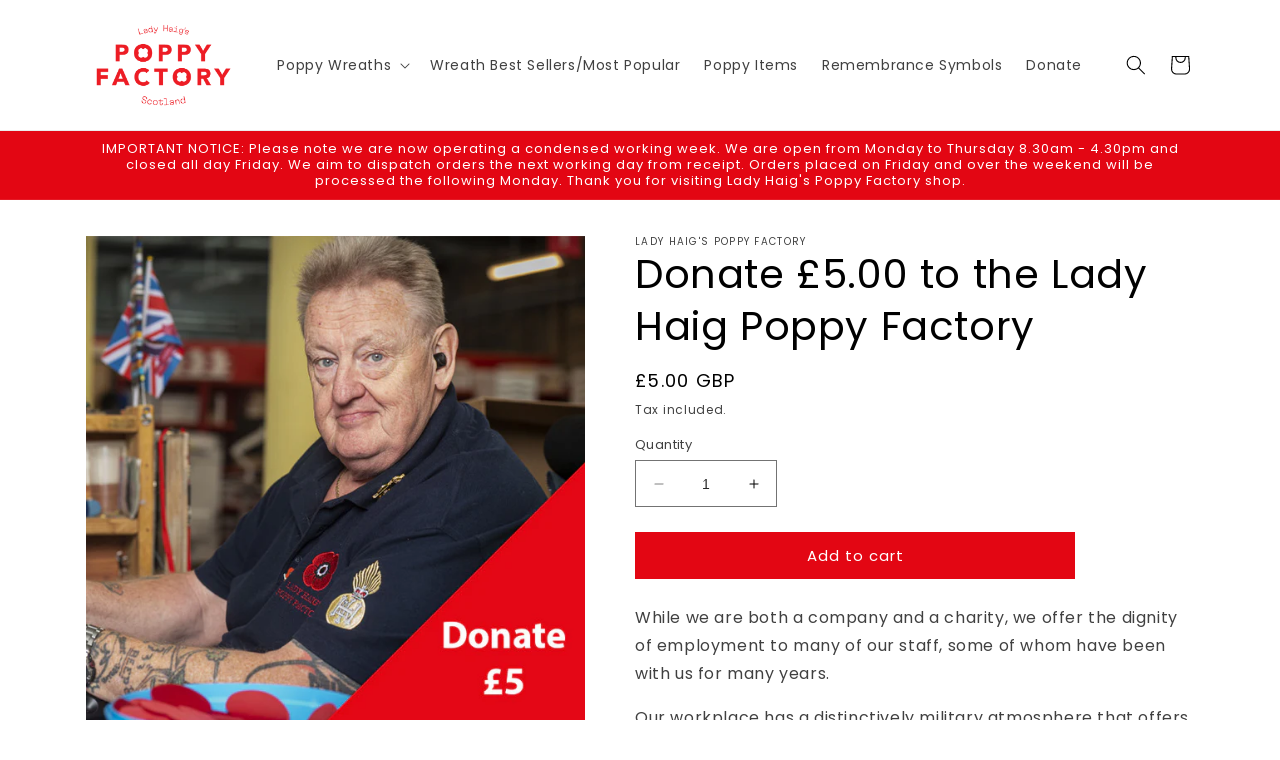

--- FILE ---
content_type: text/html; charset=utf-8
request_url: https://www.ladyhaigspoppyfactory.org.uk/products/donate-5-to-the-lady-haig-poppy-factory
body_size: 24098
content:
<!doctype html>
<html class="no-js" lang="en">
  <head>
    <meta charset="utf-8">
    <meta http-equiv="X-UA-Compatible" content="IE=edge">
    <meta name="viewport" content="width=device-width,initial-scale=1">
    <meta name="theme-color" content="">
    <link rel="canonical" href="https://www.ladyhaigspoppyfactory.org.uk/products/donate-5-to-the-lady-haig-poppy-factory">
    <link rel="preconnect" href="https://cdn.shopify.com" crossorigin><link rel="preconnect" href="https://fonts.shopifycdn.com" crossorigin><title>
      Donate £5.00 to the Lady Haig Poppy Factory | Lady Haig&#39;s Poppy Factory Scotland
</title>

    
      <meta name="description" content="All £5.00 from your donation to the Lady Haig Poppy Factory will go towards Lady Haig&#39;s Poppy Factory Scotland work in supporting the Armed Forces community.">
    

    

<meta property="og:site_name" content="Lady Haig&#39;s Poppy Factory">
<meta property="og:url" content="https://www.ladyhaigspoppyfactory.org.uk/products/donate-5-to-the-lady-haig-poppy-factory">
<meta property="og:title" content="Donate £5.00 to the Lady Haig Poppy Factory | Lady Haig&#39;s Poppy Factory Scotland">
<meta property="og:type" content="product">
<meta property="og:description" content="All £5.00 from your donation to the Lady Haig Poppy Factory will go towards Lady Haig&#39;s Poppy Factory Scotland work in supporting the Armed Forces community."><meta property="og:image" content="http://www.ladyhaigspoppyfactory.org.uk/cdn/shop/files/DONATE5.jpg?v=1743499416">
  <meta property="og:image:secure_url" content="https://www.ladyhaigspoppyfactory.org.uk/cdn/shop/files/DONATE5.jpg?v=1743499416">
  <meta property="og:image:width" content="700">
  <meta property="og:image:height" content="700"><meta property="og:price:amount" content="5.00">
  <meta property="og:price:currency" content="GBP"><meta name="twitter:card" content="summary_large_image">
<meta name="twitter:title" content="Donate £5.00 to the Lady Haig Poppy Factory | Lady Haig&#39;s Poppy Factory Scotland">
<meta name="twitter:description" content="All £5.00 from your donation to the Lady Haig Poppy Factory will go towards Lady Haig&#39;s Poppy Factory Scotland work in supporting the Armed Forces community.">


    <script src="//www.ladyhaigspoppyfactory.org.uk/cdn/shop/t/31/assets/constants.js?v=165488195745554878101697186153" defer="defer"></script>
    <script src="//www.ladyhaigspoppyfactory.org.uk/cdn/shop/t/31/assets/pubsub.js?v=2921868252632587581697186150" defer="defer"></script>
    <script src="//www.ladyhaigspoppyfactory.org.uk/cdn/shop/t/31/assets/global.js?v=85297797553816670871697186151" defer="defer"></script>
    <script>window.performance && window.performance.mark && window.performance.mark('shopify.content_for_header.start');</script><meta id="shopify-digital-wallet" name="shopify-digital-wallet" content="/73380823345/digital_wallets/dialog">
<meta name="shopify-checkout-api-token" content="5c3de72ace35f6accdd815d2488cb19a">
<link rel="alternate" type="application/json+oembed" href="https://www.ladyhaigspoppyfactory.org.uk/products/donate-5-to-the-lady-haig-poppy-factory.oembed">
<script async="async" src="/checkouts/internal/preloads.js?locale=en-GB"></script>
<script id="apple-pay-shop-capabilities" type="application/json">{"shopId":73380823345,"countryCode":"GB","currencyCode":"GBP","merchantCapabilities":["supports3DS"],"merchantId":"gid:\/\/shopify\/Shop\/73380823345","merchantName":"Lady Haig's Poppy Factory","requiredBillingContactFields":["postalAddress","email"],"requiredShippingContactFields":["postalAddress","email"],"shippingType":"shipping","supportedNetworks":["visa","maestro","masterCard","amex"],"total":{"type":"pending","label":"Lady Haig's Poppy Factory","amount":"1.00"},"shopifyPaymentsEnabled":true,"supportsSubscriptions":true}</script>
<script id="shopify-features" type="application/json">{"accessToken":"5c3de72ace35f6accdd815d2488cb19a","betas":["rich-media-storefront-analytics"],"domain":"www.ladyhaigspoppyfactory.org.uk","predictiveSearch":true,"shopId":73380823345,"locale":"en"}</script>
<script>var Shopify = Shopify || {};
Shopify.shop = "lhpf-test.myshopify.com";
Shopify.locale = "en";
Shopify.currency = {"active":"GBP","rate":"1.0"};
Shopify.country = "GB";
Shopify.theme = {"name":"lady-haig\/release\/RBLR-390","id":162011283761,"schema_name":"Dawn","schema_version":"8.0.1","theme_store_id":null,"role":"main"};
Shopify.theme.handle = "null";
Shopify.theme.style = {"id":null,"handle":null};
Shopify.cdnHost = "www.ladyhaigspoppyfactory.org.uk/cdn";
Shopify.routes = Shopify.routes || {};
Shopify.routes.root = "/";</script>
<script type="module">!function(o){(o.Shopify=o.Shopify||{}).modules=!0}(window);</script>
<script>!function(o){function n(){var o=[];function n(){o.push(Array.prototype.slice.apply(arguments))}return n.q=o,n}var t=o.Shopify=o.Shopify||{};t.loadFeatures=n(),t.autoloadFeatures=n()}(window);</script>
<script id="shop-js-analytics" type="application/json">{"pageType":"product"}</script>
<script defer="defer" async type="module" src="//www.ladyhaigspoppyfactory.org.uk/cdn/shopifycloud/shop-js/modules/v2/client.init-shop-cart-sync_IZsNAliE.en.esm.js"></script>
<script defer="defer" async type="module" src="//www.ladyhaigspoppyfactory.org.uk/cdn/shopifycloud/shop-js/modules/v2/chunk.common_0OUaOowp.esm.js"></script>
<script type="module">
  await import("//www.ladyhaigspoppyfactory.org.uk/cdn/shopifycloud/shop-js/modules/v2/client.init-shop-cart-sync_IZsNAliE.en.esm.js");
await import("//www.ladyhaigspoppyfactory.org.uk/cdn/shopifycloud/shop-js/modules/v2/chunk.common_0OUaOowp.esm.js");

  window.Shopify.SignInWithShop?.initShopCartSync?.({"fedCMEnabled":true,"windoidEnabled":true});

</script>
<script>(function() {
  var isLoaded = false;
  function asyncLoad() {
    if (isLoaded) return;
    isLoaded = true;
    var urls = ["https:\/\/chimpstatic.com\/mcjs-connected\/js\/users\/3ee5f4344871af16ea791c389\/c7bc1a57b81428d925add5489.js?shop=lhpf-test.myshopify.com","https:\/\/node1.itoris.com\/dpo\/storefront\/include.js?shop=lhpf-test.myshopify.com"];
    for (var i = 0; i < urls.length; i++) {
      var s = document.createElement('script');
      s.type = 'text/javascript';
      s.async = true;
      s.src = urls[i];
      var x = document.getElementsByTagName('script')[0];
      x.parentNode.insertBefore(s, x);
    }
  };
  if(window.attachEvent) {
    window.attachEvent('onload', asyncLoad);
  } else {
    window.addEventListener('load', asyncLoad, false);
  }
})();</script>
<script id="__st">var __st={"a":73380823345,"offset":0,"reqid":"3deaeacc-f5cb-4dff-b656-7b5e8f229bfd-1768408674","pageurl":"www.ladyhaigspoppyfactory.org.uk\/products\/donate-5-to-the-lady-haig-poppy-factory","u":"a5217df93f49","p":"product","rtyp":"product","rid":8683691213105};</script>
<script>window.ShopifyPaypalV4VisibilityTracking = true;</script>
<script id="captcha-bootstrap">!function(){'use strict';const t='contact',e='account',n='new_comment',o=[[t,t],['blogs',n],['comments',n],[t,'customer']],c=[[e,'customer_login'],[e,'guest_login'],[e,'recover_customer_password'],[e,'create_customer']],r=t=>t.map((([t,e])=>`form[action*='/${t}']:not([data-nocaptcha='true']) input[name='form_type'][value='${e}']`)).join(','),a=t=>()=>t?[...document.querySelectorAll(t)].map((t=>t.form)):[];function s(){const t=[...o],e=r(t);return a(e)}const i='password',u='form_key',d=['recaptcha-v3-token','g-recaptcha-response','h-captcha-response',i],f=()=>{try{return window.sessionStorage}catch{return}},m='__shopify_v',_=t=>t.elements[u];function p(t,e,n=!1){try{const o=window.sessionStorage,c=JSON.parse(o.getItem(e)),{data:r}=function(t){const{data:e,action:n}=t;return t[m]||n?{data:e,action:n}:{data:t,action:n}}(c);for(const[e,n]of Object.entries(r))t.elements[e]&&(t.elements[e].value=n);n&&o.removeItem(e)}catch(o){console.error('form repopulation failed',{error:o})}}const l='form_type',E='cptcha';function T(t){t.dataset[E]=!0}const w=window,h=w.document,L='Shopify',v='ce_forms',y='captcha';let A=!1;((t,e)=>{const n=(g='f06e6c50-85a8-45c8-87d0-21a2b65856fe',I='https://cdn.shopify.com/shopifycloud/storefront-forms-hcaptcha/ce_storefront_forms_captcha_hcaptcha.v1.5.2.iife.js',D={infoText:'Protected by hCaptcha',privacyText:'Privacy',termsText:'Terms'},(t,e,n)=>{const o=w[L][v],c=o.bindForm;if(c)return c(t,g,e,D).then(n);var r;o.q.push([[t,g,e,D],n]),r=I,A||(h.body.append(Object.assign(h.createElement('script'),{id:'captcha-provider',async:!0,src:r})),A=!0)});var g,I,D;w[L]=w[L]||{},w[L][v]=w[L][v]||{},w[L][v].q=[],w[L][y]=w[L][y]||{},w[L][y].protect=function(t,e){n(t,void 0,e),T(t)},Object.freeze(w[L][y]),function(t,e,n,w,h,L){const[v,y,A,g]=function(t,e,n){const i=e?o:[],u=t?c:[],d=[...i,...u],f=r(d),m=r(i),_=r(d.filter((([t,e])=>n.includes(e))));return[a(f),a(m),a(_),s()]}(w,h,L),I=t=>{const e=t.target;return e instanceof HTMLFormElement?e:e&&e.form},D=t=>v().includes(t);t.addEventListener('submit',(t=>{const e=I(t);if(!e)return;const n=D(e)&&!e.dataset.hcaptchaBound&&!e.dataset.recaptchaBound,o=_(e),c=g().includes(e)&&(!o||!o.value);(n||c)&&t.preventDefault(),c&&!n&&(function(t){try{if(!f())return;!function(t){const e=f();if(!e)return;const n=_(t);if(!n)return;const o=n.value;o&&e.removeItem(o)}(t);const e=Array.from(Array(32),(()=>Math.random().toString(36)[2])).join('');!function(t,e){_(t)||t.append(Object.assign(document.createElement('input'),{type:'hidden',name:u})),t.elements[u].value=e}(t,e),function(t,e){const n=f();if(!n)return;const o=[...t.querySelectorAll(`input[type='${i}']`)].map((({name:t})=>t)),c=[...d,...o],r={};for(const[a,s]of new FormData(t).entries())c.includes(a)||(r[a]=s);n.setItem(e,JSON.stringify({[m]:1,action:t.action,data:r}))}(t,e)}catch(e){console.error('failed to persist form',e)}}(e),e.submit())}));const S=(t,e)=>{t&&!t.dataset[E]&&(n(t,e.some((e=>e===t))),T(t))};for(const o of['focusin','change'])t.addEventListener(o,(t=>{const e=I(t);D(e)&&S(e,y())}));const B=e.get('form_key'),M=e.get(l),P=B&&M;t.addEventListener('DOMContentLoaded',(()=>{const t=y();if(P)for(const e of t)e.elements[l].value===M&&p(e,B);[...new Set([...A(),...v().filter((t=>'true'===t.dataset.shopifyCaptcha))])].forEach((e=>S(e,t)))}))}(h,new URLSearchParams(w.location.search),n,t,e,['guest_login'])})(!0,!0)}();</script>
<script integrity="sha256-4kQ18oKyAcykRKYeNunJcIwy7WH5gtpwJnB7kiuLZ1E=" data-source-attribution="shopify.loadfeatures" defer="defer" src="//www.ladyhaigspoppyfactory.org.uk/cdn/shopifycloud/storefront/assets/storefront/load_feature-a0a9edcb.js" crossorigin="anonymous"></script>
<script data-source-attribution="shopify.dynamic_checkout.dynamic.init">var Shopify=Shopify||{};Shopify.PaymentButton=Shopify.PaymentButton||{isStorefrontPortableWallets:!0,init:function(){window.Shopify.PaymentButton.init=function(){};var t=document.createElement("script");t.src="https://www.ladyhaigspoppyfactory.org.uk/cdn/shopifycloud/portable-wallets/latest/portable-wallets.en.js",t.type="module",document.head.appendChild(t)}};
</script>
<script data-source-attribution="shopify.dynamic_checkout.buyer_consent">
  function portableWalletsHideBuyerConsent(e){var t=document.getElementById("shopify-buyer-consent"),n=document.getElementById("shopify-subscription-policy-button");t&&n&&(t.classList.add("hidden"),t.setAttribute("aria-hidden","true"),n.removeEventListener("click",e))}function portableWalletsShowBuyerConsent(e){var t=document.getElementById("shopify-buyer-consent"),n=document.getElementById("shopify-subscription-policy-button");t&&n&&(t.classList.remove("hidden"),t.removeAttribute("aria-hidden"),n.addEventListener("click",e))}window.Shopify?.PaymentButton&&(window.Shopify.PaymentButton.hideBuyerConsent=portableWalletsHideBuyerConsent,window.Shopify.PaymentButton.showBuyerConsent=portableWalletsShowBuyerConsent);
</script>
<script data-source-attribution="shopify.dynamic_checkout.cart.bootstrap">document.addEventListener("DOMContentLoaded",(function(){function t(){return document.querySelector("shopify-accelerated-checkout-cart, shopify-accelerated-checkout")}if(t())Shopify.PaymentButton.init();else{new MutationObserver((function(e,n){t()&&(Shopify.PaymentButton.init(),n.disconnect())})).observe(document.body,{childList:!0,subtree:!0})}}));
</script>
<link id="shopify-accelerated-checkout-styles" rel="stylesheet" media="screen" href="https://www.ladyhaigspoppyfactory.org.uk/cdn/shopifycloud/portable-wallets/latest/accelerated-checkout-backwards-compat.css" crossorigin="anonymous">
<style id="shopify-accelerated-checkout-cart">
        #shopify-buyer-consent {
  margin-top: 1em;
  display: inline-block;
  width: 100%;
}

#shopify-buyer-consent.hidden {
  display: none;
}

#shopify-subscription-policy-button {
  background: none;
  border: none;
  padding: 0;
  text-decoration: underline;
  font-size: inherit;
  cursor: pointer;
}

#shopify-subscription-policy-button::before {
  box-shadow: none;
}

      </style>
<script id="sections-script" data-sections="header,footer" defer="defer" src="//www.ladyhaigspoppyfactory.org.uk/cdn/shop/t/31/compiled_assets/scripts.js?2363"></script>
<script>window.performance && window.performance.mark && window.performance.mark('shopify.content_for_header.end');</script>


    <style data-shopify>
      @font-face {
  font-family: Poppins;
  font-weight: 400;
  font-style: normal;
  font-display: swap;
  src: url("//www.ladyhaigspoppyfactory.org.uk/cdn/fonts/poppins/poppins_n4.0ba78fa5af9b0e1a374041b3ceaadf0a43b41362.woff2") format("woff2"),
       url("//www.ladyhaigspoppyfactory.org.uk/cdn/fonts/poppins/poppins_n4.214741a72ff2596839fc9760ee7a770386cf16ca.woff") format("woff");
}

      @font-face {
  font-family: Poppins;
  font-weight: 700;
  font-style: normal;
  font-display: swap;
  src: url("//www.ladyhaigspoppyfactory.org.uk/cdn/fonts/poppins/poppins_n7.56758dcf284489feb014a026f3727f2f20a54626.woff2") format("woff2"),
       url("//www.ladyhaigspoppyfactory.org.uk/cdn/fonts/poppins/poppins_n7.f34f55d9b3d3205d2cd6f64955ff4b36f0cfd8da.woff") format("woff");
}

      @font-face {
  font-family: Poppins;
  font-weight: 400;
  font-style: italic;
  font-display: swap;
  src: url("//www.ladyhaigspoppyfactory.org.uk/cdn/fonts/poppins/poppins_i4.846ad1e22474f856bd6b81ba4585a60799a9f5d2.woff2") format("woff2"),
       url("//www.ladyhaigspoppyfactory.org.uk/cdn/fonts/poppins/poppins_i4.56b43284e8b52fc64c1fd271f289a39e8477e9ec.woff") format("woff");
}

      @font-face {
  font-family: Poppins;
  font-weight: 700;
  font-style: italic;
  font-display: swap;
  src: url("//www.ladyhaigspoppyfactory.org.uk/cdn/fonts/poppins/poppins_i7.42fd71da11e9d101e1e6c7932199f925f9eea42d.woff2") format("woff2"),
       url("//www.ladyhaigspoppyfactory.org.uk/cdn/fonts/poppins/poppins_i7.ec8499dbd7616004e21155106d13837fff4cf556.woff") format("woff");
}

      @font-face {
  font-family: Poppins;
  font-weight: 400;
  font-style: normal;
  font-display: swap;
  src: url("//www.ladyhaigspoppyfactory.org.uk/cdn/fonts/poppins/poppins_n4.0ba78fa5af9b0e1a374041b3ceaadf0a43b41362.woff2") format("woff2"),
       url("//www.ladyhaigspoppyfactory.org.uk/cdn/fonts/poppins/poppins_n4.214741a72ff2596839fc9760ee7a770386cf16ca.woff") format("woff");
}


      :root {
        --font-body-family: Poppins, sans-serif;
        --font-body-style: normal;
        --font-body-weight: 400;
        --font-body-weight-bold: 700;

        --font-heading-family: Poppins, sans-serif;
        --font-heading-style: normal;
        --font-heading-weight: 400;

        --font-body-scale: 1.0;
        --font-heading-scale: 1.0;

        --color-base-text: 0, 0, 0;
        --color-shadow: 0, 0, 0;
        --color-base-background-1: 255, 255, 255;
        --color-base-background-2: 243, 243, 243;
        --color-base-solid-button-labels: 255, 255, 255;
        --color-base-outline-button-labels: 18, 18, 18;
        --color-base-accent-1: 227, 6, 19;
        --color-base-accent-2: 19, 38, 71;
        --payment-terms-background-color: #ffffff;

        --gradient-base-background-1: #ffffff;
        --gradient-base-background-2: #f3f3f3;
        --gradient-base-accent-1: #e30613;
        --gradient-base-accent-2: #132647;

        --media-padding: px;
        --media-border-opacity: 0.05;
        --media-border-width: 0px;
        --media-radius: 0px;
        --media-shadow-opacity: 0.0;
        --media-shadow-horizontal-offset: 0px;
        --media-shadow-vertical-offset: 4px;
        --media-shadow-blur-radius: 5px;
        --media-shadow-visible: 0;

        --page-width: 120rem;
        --page-width-margin: 0rem;

        --product-card-image-padding: 0.0rem;
        --product-card-corner-radius: 0.0rem;
        --product-card-text-alignment: left;
        --product-card-border-width: 0.0rem;
        --product-card-border-opacity: 0.1;
        --product-card-shadow-opacity: 0.0;
        --product-card-shadow-visible: 0;
        --product-card-shadow-horizontal-offset: 0.0rem;
        --product-card-shadow-vertical-offset: 0.4rem;
        --product-card-shadow-blur-radius: 0.5rem;

        --collection-card-image-padding: 0.0rem;
        --collection-card-corner-radius: 0.0rem;
        --collection-card-text-alignment: left;
        --collection-card-border-width: 0.0rem;
        --collection-card-border-opacity: 0.1;
        --collection-card-shadow-opacity: 0.0;
        --collection-card-shadow-visible: 0;
        --collection-card-shadow-horizontal-offset: 0.0rem;
        --collection-card-shadow-vertical-offset: 0.4rem;
        --collection-card-shadow-blur-radius: 0.5rem;

        --blog-card-image-padding: 0.0rem;
        --blog-card-corner-radius: 0.0rem;
        --blog-card-text-alignment: left;
        --blog-card-border-width: 0.0rem;
        --blog-card-border-opacity: 0.1;
        --blog-card-shadow-opacity: 0.0;
        --blog-card-shadow-visible: 0;
        --blog-card-shadow-horizontal-offset: 0.0rem;
        --blog-card-shadow-vertical-offset: 0.4rem;
        --blog-card-shadow-blur-radius: 0.5rem;

        --badge-corner-radius: 4.0rem;

        --popup-border-width: 1px;
        --popup-border-opacity: 0.1;
        --popup-corner-radius: 0px;
        --popup-shadow-opacity: 0.0;
        --popup-shadow-horizontal-offset: 0px;
        --popup-shadow-vertical-offset: 4px;
        --popup-shadow-blur-radius: 5px;

        --drawer-border-width: 1px;
        --drawer-border-opacity: 0.1;
        --drawer-shadow-opacity: 0.0;
        --drawer-shadow-horizontal-offset: 0px;
        --drawer-shadow-vertical-offset: 4px;
        --drawer-shadow-blur-radius: 5px;

        --spacing-sections-desktop: 0px;
        --spacing-sections-mobile: 0px;

        --grid-desktop-vertical-spacing: 8px;
        --grid-desktop-horizontal-spacing: 8px;
        --grid-mobile-vertical-spacing: 4px;
        --grid-mobile-horizontal-spacing: 4px;

        --text-boxes-border-opacity: 0.1;
        --text-boxes-border-width: 0px;
        --text-boxes-radius: 0px;
        --text-boxes-shadow-opacity: 0.0;
        --text-boxes-shadow-visible: 0;
        --text-boxes-shadow-horizontal-offset: 0px;
        --text-boxes-shadow-vertical-offset: 4px;
        --text-boxes-shadow-blur-radius: 5px;

        --buttons-radius: 0px;
        --buttons-radius-outset: 0px;
        --buttons-border-width: 1px;
        --buttons-border-opacity: 1.0;
        --buttons-shadow-opacity: 0.0;
        --buttons-shadow-visible: 0;
        --buttons-shadow-horizontal-offset: 0px;
        --buttons-shadow-vertical-offset: 4px;
        --buttons-shadow-blur-radius: 5px;
        --buttons-border-offset: 0px;

        --inputs-radius: 0px;
        --inputs-border-width: 1px;
        --inputs-border-opacity: 0.55;
        --inputs-shadow-opacity: 0.0;
        --inputs-shadow-horizontal-offset: 0px;
        --inputs-margin-offset: 0px;
        --inputs-shadow-vertical-offset: 4px;
        --inputs-shadow-blur-radius: 5px;
        --inputs-radius-outset: 0px;

        --variant-pills-radius: 40px;
        --variant-pills-border-width: 1px;
        --variant-pills-border-opacity: 0.55;
        --variant-pills-shadow-opacity: 0.0;
        --variant-pills-shadow-horizontal-offset: 0px;
        --variant-pills-shadow-vertical-offset: 4px;
        --variant-pills-shadow-blur-radius: 5px;
      }

      *,
      *::before,
      *::after {
        box-sizing: inherit;
      }

      html {
        box-sizing: border-box;
        font-size: calc(var(--font-body-scale) * 62.5%);
        height: 100%;
      }

      body {
        display: grid;
        grid-template-rows: auto auto 1fr auto;
        grid-template-columns: 100%;
        min-height: 100%;
        margin: 0;
        font-size: 1.5rem;
        letter-spacing: 0.06rem;
        line-height: calc(1 + 0.8 / var(--font-body-scale));
        font-family: var(--font-body-family);
        font-style: var(--font-body-style);
        font-weight: var(--font-body-weight);
      }

      @media screen and (min-width: 750px) {
        body {
          font-size: 1.6rem;
        }
      }
    </style>

    <link href="//www.ladyhaigspoppyfactory.org.uk/cdn/shop/t/31/assets/base.css?v=22278466168175139341697186153" rel="stylesheet" type="text/css" media="all" />
<link rel="preload" as="font" href="//www.ladyhaigspoppyfactory.org.uk/cdn/fonts/poppins/poppins_n4.0ba78fa5af9b0e1a374041b3ceaadf0a43b41362.woff2" type="font/woff2" crossorigin><link rel="preload" as="font" href="//www.ladyhaigspoppyfactory.org.uk/cdn/fonts/poppins/poppins_n4.0ba78fa5af9b0e1a374041b3ceaadf0a43b41362.woff2" type="font/woff2" crossorigin><link rel="stylesheet" href="//www.ladyhaigspoppyfactory.org.uk/cdn/shop/t/31/assets/component-predictive-search.css?v=85913294783299393391697186153" media="print" onload="this.media='all'"><script>document.documentElement.className = document.documentElement.className.replace('no-js', 'js');
    if (Shopify.designMode) {
      document.documentElement.classList.add('shopify-design-mode');
    }
    </script>
  <!-- BEGIN app block: shopify://apps/zepto-product-personalizer/blocks/product_personalizer_main/7411210d-7b32-4c09-9455-e129e3be4729 --><!-- BEGIN app snippet: product-personalizer -->



  
 
 


<style>.pplr_add_to_cart{display:none !important;}</style><div id="pplr-8683691213105" data-id="8683691213105" class="product-personalizer" data-handle="donate-5-to-the-lady-haig-poppy-factory"></div>
  
<script type='text/javascript'>
  window.pplr_variant_product = [];
  
  
  
  
  window.pplr_inv_product = [];
   
  if (typeof product_personalizer == 'undefined') {
  var product_personalizer = {"cstmfy_req":"1"};
  }
  if (typeof pplr_product == 'undefined') {
    var pplr_product = {"id":8683691213105,"title":"Donate £5.00 to the Lady Haig Poppy Factory","handle":"donate-5-to-the-lady-haig-poppy-factory","description":"\u003cp\u003eWhile we are both a company and a charity, we offer the dignity of employment to many of our staff, some of whom have been with us for many years.\u003c\/p\u003e\n\u003cp\u003eOur workplace has a distinctively military atmosphere that offers comfort and safety both to our visitors and workers.\u003c\/p\u003e\n\u003cp\u003eThe money donated will be used to provide goods and services that would otherwise be unaffordable.\u003c\/p\u003e","published_at":"2023-07-18T11:08:11+01:00","created_at":"2023-07-18T11:08:12+01:00","vendor":"Lady Haig's Poppy Factory","type":"","tags":["Make A Donation"],"price":500,"price_min":500,"price_max":500,"available":true,"price_varies":false,"compare_at_price":null,"compare_at_price_min":0,"compare_at_price_max":0,"compare_at_price_varies":false,"variants":[{"id":46147633840433,"title":"Default Title","option1":"Default Title","option2":null,"option3":null,"sku":"DON5","requires_shipping":false,"taxable":false,"featured_image":null,"available":true,"name":"Donate £5.00 to the Lady Haig Poppy Factory","public_title":null,"options":["Default Title"],"price":500,"weight":0,"compare_at_price":null,"inventory_management":null,"barcode":null,"requires_selling_plan":false,"selling_plan_allocations":[],"quantity_rule":{"min":1,"max":null,"increment":1}}],"images":["\/\/www.ladyhaigspoppyfactory.org.uk\/cdn\/shop\/files\/DONATE5.jpg?v=1743499416"],"featured_image":"\/\/www.ladyhaigspoppyfactory.org.uk\/cdn\/shop\/files\/DONATE5.jpg?v=1743499416","options":["Title"],"media":[{"alt":null,"id":34785724432689,"position":1,"preview_image":{"aspect_ratio":1.0,"height":700,"width":700,"src":"\/\/www.ladyhaigspoppyfactory.org.uk\/cdn\/shop\/files\/DONATE5.jpg?v=1743499416"},"aspect_ratio":1.0,"height":700,"media_type":"image","src":"\/\/www.ladyhaigspoppyfactory.org.uk\/cdn\/shop\/files\/DONATE5.jpg?v=1743499416","width":700}],"requires_selling_plan":false,"selling_plan_groups":[],"content":"\u003cp\u003eWhile we are both a company and a charity, we offer the dignity of employment to many of our staff, some of whom have been with us for many years.\u003c\/p\u003e\n\u003cp\u003eOur workplace has a distinctively military atmosphere that offers comfort and safety both to our visitors and workers.\u003c\/p\u003e\n\u003cp\u003eThe money donated will be used to provide goods and services that would otherwise be unaffordable.\u003c\/p\u003e"};
  }
  if (typeof pplr_shop_currency == 'undefined') {
  var pplr_shop_currency = "GBP";
  }
  if (typeof pplr_enabled_currencies_size == 'undefined') {
    var pplr_enabled_currencies_size = 1;
  }
  if (typeof pplr_money_formate == 'undefined') {
  var pplr_money_formate = "£{{amount}}";
  }
  if (typeof pplr_script_loaded == "undefined") {
    var pplr_script_loaded = true;
    var loadScript_p = function(url, callback) {
    var script = document.createElement("script")
    script.type = "text/javascript";
    script.setAttribute("defer", "defer");
    if (script.readyState) {
      script.onreadystatechange = function() {
        if (script.readyState == "loaded" ||
            script.readyState == "complete") {
          script.onreadystatechange = null;
          callback();
        }
      };
    } else {
      script.onload = function() {
        callback();
      };
    }
    script.src = url;
    document.getElementsByTagName("head")[0].appendChild(script);
  };
  if(product_personalizer['cstmfy_req']>0){
      loadScript_p('//cdn-zeptoapps.com/product-personalizer/canvas-script.php?shop=lhpf-test.myshopify.com&prid=8683691213105&kkr=tomato', function() {})
    }
  }
</script>

<!-- END app snippet -->
<!-- BEGIN app snippet: zepto_common --><script>
var pplr_cart = {"note":null,"attributes":{},"original_total_price":0,"total_price":0,"total_discount":0,"total_weight":0.0,"item_count":0,"items":[],"requires_shipping":false,"currency":"GBP","items_subtotal_price":0,"cart_level_discount_applications":[],"checkout_charge_amount":0};
var pplr_shop_currency = "GBP";
var pplr_enabled_currencies_size = 1;
var pplr_money_formate = "£{{amount}}";
var pplr_manual_theme_selector=["CartCount span:first","tr:has([name*=updates])","tr img:first",".line-item__title",".cart__item--price .cart__price",".grid__item.one-half.text-right",".pplr_item_remove",".ajaxcart__qty",".header__cart-price-bubble span[data-cart-price-bubble]","form[action*=cart] [name=checkout]","Click To View Image","1","Discount Code \u003cstrong\u003e{{ code }}\u003c\/strong\u003e is invalid","Discount code","Apply","#pplr_D_class","Subtotal","Shipping","\u003cstrong\u003eEST. Total\u003c\/strong\u003e"];
</script>
<script defer src="//cdn-zeptoapps.com/product-personalizer/pplr_common.js?v=14" ></script><!-- END app snippet -->

<!-- END app block --><link href="https://monorail-edge.shopifysvc.com" rel="dns-prefetch">
<script>(function(){if ("sendBeacon" in navigator && "performance" in window) {try {var session_token_from_headers = performance.getEntriesByType('navigation')[0].serverTiming.find(x => x.name == '_s').description;} catch {var session_token_from_headers = undefined;}var session_cookie_matches = document.cookie.match(/_shopify_s=([^;]*)/);var session_token_from_cookie = session_cookie_matches && session_cookie_matches.length === 2 ? session_cookie_matches[1] : "";var session_token = session_token_from_headers || session_token_from_cookie || "";function handle_abandonment_event(e) {var entries = performance.getEntries().filter(function(entry) {return /monorail-edge.shopifysvc.com/.test(entry.name);});if (!window.abandonment_tracked && entries.length === 0) {window.abandonment_tracked = true;var currentMs = Date.now();var navigation_start = performance.timing.navigationStart;var payload = {shop_id: 73380823345,url: window.location.href,navigation_start,duration: currentMs - navigation_start,session_token,page_type: "product"};window.navigator.sendBeacon("https://monorail-edge.shopifysvc.com/v1/produce", JSON.stringify({schema_id: "online_store_buyer_site_abandonment/1.1",payload: payload,metadata: {event_created_at_ms: currentMs,event_sent_at_ms: currentMs}}));}}window.addEventListener('pagehide', handle_abandonment_event);}}());</script>
<script id="web-pixels-manager-setup">(function e(e,d,r,n,o){if(void 0===o&&(o={}),!Boolean(null===(a=null===(i=window.Shopify)||void 0===i?void 0:i.analytics)||void 0===a?void 0:a.replayQueue)){var i,a;window.Shopify=window.Shopify||{};var t=window.Shopify;t.analytics=t.analytics||{};var s=t.analytics;s.replayQueue=[],s.publish=function(e,d,r){return s.replayQueue.push([e,d,r]),!0};try{self.performance.mark("wpm:start")}catch(e){}var l=function(){var e={modern:/Edge?\/(1{2}[4-9]|1[2-9]\d|[2-9]\d{2}|\d{4,})\.\d+(\.\d+|)|Firefox\/(1{2}[4-9]|1[2-9]\d|[2-9]\d{2}|\d{4,})\.\d+(\.\d+|)|Chrom(ium|e)\/(9{2}|\d{3,})\.\d+(\.\d+|)|(Maci|X1{2}).+ Version\/(15\.\d+|(1[6-9]|[2-9]\d|\d{3,})\.\d+)([,.]\d+|)( \(\w+\)|)( Mobile\/\w+|) Safari\/|Chrome.+OPR\/(9{2}|\d{3,})\.\d+\.\d+|(CPU[ +]OS|iPhone[ +]OS|CPU[ +]iPhone|CPU IPhone OS|CPU iPad OS)[ +]+(15[._]\d+|(1[6-9]|[2-9]\d|\d{3,})[._]\d+)([._]\d+|)|Android:?[ /-](13[3-9]|1[4-9]\d|[2-9]\d{2}|\d{4,})(\.\d+|)(\.\d+|)|Android.+Firefox\/(13[5-9]|1[4-9]\d|[2-9]\d{2}|\d{4,})\.\d+(\.\d+|)|Android.+Chrom(ium|e)\/(13[3-9]|1[4-9]\d|[2-9]\d{2}|\d{4,})\.\d+(\.\d+|)|SamsungBrowser\/([2-9]\d|\d{3,})\.\d+/,legacy:/Edge?\/(1[6-9]|[2-9]\d|\d{3,})\.\d+(\.\d+|)|Firefox\/(5[4-9]|[6-9]\d|\d{3,})\.\d+(\.\d+|)|Chrom(ium|e)\/(5[1-9]|[6-9]\d|\d{3,})\.\d+(\.\d+|)([\d.]+$|.*Safari\/(?![\d.]+ Edge\/[\d.]+$))|(Maci|X1{2}).+ Version\/(10\.\d+|(1[1-9]|[2-9]\d|\d{3,})\.\d+)([,.]\d+|)( \(\w+\)|)( Mobile\/\w+|) Safari\/|Chrome.+OPR\/(3[89]|[4-9]\d|\d{3,})\.\d+\.\d+|(CPU[ +]OS|iPhone[ +]OS|CPU[ +]iPhone|CPU IPhone OS|CPU iPad OS)[ +]+(10[._]\d+|(1[1-9]|[2-9]\d|\d{3,})[._]\d+)([._]\d+|)|Android:?[ /-](13[3-9]|1[4-9]\d|[2-9]\d{2}|\d{4,})(\.\d+|)(\.\d+|)|Mobile Safari.+OPR\/([89]\d|\d{3,})\.\d+\.\d+|Android.+Firefox\/(13[5-9]|1[4-9]\d|[2-9]\d{2}|\d{4,})\.\d+(\.\d+|)|Android.+Chrom(ium|e)\/(13[3-9]|1[4-9]\d|[2-9]\d{2}|\d{4,})\.\d+(\.\d+|)|Android.+(UC? ?Browser|UCWEB|U3)[ /]?(15\.([5-9]|\d{2,})|(1[6-9]|[2-9]\d|\d{3,})\.\d+)\.\d+|SamsungBrowser\/(5\.\d+|([6-9]|\d{2,})\.\d+)|Android.+MQ{2}Browser\/(14(\.(9|\d{2,})|)|(1[5-9]|[2-9]\d|\d{3,})(\.\d+|))(\.\d+|)|K[Aa][Ii]OS\/(3\.\d+|([4-9]|\d{2,})\.\d+)(\.\d+|)/},d=e.modern,r=e.legacy,n=navigator.userAgent;return n.match(d)?"modern":n.match(r)?"legacy":"unknown"}(),u="modern"===l?"modern":"legacy",c=(null!=n?n:{modern:"",legacy:""})[u],f=function(e){return[e.baseUrl,"/wpm","/b",e.hashVersion,"modern"===e.buildTarget?"m":"l",".js"].join("")}({baseUrl:d,hashVersion:r,buildTarget:u}),m=function(e){var d=e.version,r=e.bundleTarget,n=e.surface,o=e.pageUrl,i=e.monorailEndpoint;return{emit:function(e){var a=e.status,t=e.errorMsg,s=(new Date).getTime(),l=JSON.stringify({metadata:{event_sent_at_ms:s},events:[{schema_id:"web_pixels_manager_load/3.1",payload:{version:d,bundle_target:r,page_url:o,status:a,surface:n,error_msg:t},metadata:{event_created_at_ms:s}}]});if(!i)return console&&console.warn&&console.warn("[Web Pixels Manager] No Monorail endpoint provided, skipping logging."),!1;try{return self.navigator.sendBeacon.bind(self.navigator)(i,l)}catch(e){}var u=new XMLHttpRequest;try{return u.open("POST",i,!0),u.setRequestHeader("Content-Type","text/plain"),u.send(l),!0}catch(e){return console&&console.warn&&console.warn("[Web Pixels Manager] Got an unhandled error while logging to Monorail."),!1}}}}({version:r,bundleTarget:l,surface:e.surface,pageUrl:self.location.href,monorailEndpoint:e.monorailEndpoint});try{o.browserTarget=l,function(e){var d=e.src,r=e.async,n=void 0===r||r,o=e.onload,i=e.onerror,a=e.sri,t=e.scriptDataAttributes,s=void 0===t?{}:t,l=document.createElement("script"),u=document.querySelector("head"),c=document.querySelector("body");if(l.async=n,l.src=d,a&&(l.integrity=a,l.crossOrigin="anonymous"),s)for(var f in s)if(Object.prototype.hasOwnProperty.call(s,f))try{l.dataset[f]=s[f]}catch(e){}if(o&&l.addEventListener("load",o),i&&l.addEventListener("error",i),u)u.appendChild(l);else{if(!c)throw new Error("Did not find a head or body element to append the script");c.appendChild(l)}}({src:f,async:!0,onload:function(){if(!function(){var e,d;return Boolean(null===(d=null===(e=window.Shopify)||void 0===e?void 0:e.analytics)||void 0===d?void 0:d.initialized)}()){var d=window.webPixelsManager.init(e)||void 0;if(d){var r=window.Shopify.analytics;r.replayQueue.forEach((function(e){var r=e[0],n=e[1],o=e[2];d.publishCustomEvent(r,n,o)})),r.replayQueue=[],r.publish=d.publishCustomEvent,r.visitor=d.visitor,r.initialized=!0}}},onerror:function(){return m.emit({status:"failed",errorMsg:"".concat(f," has failed to load")})},sri:function(e){var d=/^sha384-[A-Za-z0-9+/=]+$/;return"string"==typeof e&&d.test(e)}(c)?c:"",scriptDataAttributes:o}),m.emit({status:"loading"})}catch(e){m.emit({status:"failed",errorMsg:(null==e?void 0:e.message)||"Unknown error"})}}})({shopId: 73380823345,storefrontBaseUrl: "https://www.ladyhaigspoppyfactory.org.uk",extensionsBaseUrl: "https://extensions.shopifycdn.com/cdn/shopifycloud/web-pixels-manager",monorailEndpoint: "https://monorail-edge.shopifysvc.com/unstable/produce_batch",surface: "storefront-renderer",enabledBetaFlags: ["2dca8a86","a0d5f9d2"],webPixelsConfigList: [{"id":"761725233","configuration":"{\"config\":\"{\\\"pixel_id\\\":\\\"G-Z0JFPMPKYW\\\",\\\"gtag_events\\\":[{\\\"type\\\":\\\"purchase\\\",\\\"action_label\\\":\\\"G-Z0JFPMPKYW\\\"},{\\\"type\\\":\\\"page_view\\\",\\\"action_label\\\":\\\"G-Z0JFPMPKYW\\\"},{\\\"type\\\":\\\"view_item\\\",\\\"action_label\\\":\\\"G-Z0JFPMPKYW\\\"},{\\\"type\\\":\\\"search\\\",\\\"action_label\\\":\\\"G-Z0JFPMPKYW\\\"},{\\\"type\\\":\\\"add_to_cart\\\",\\\"action_label\\\":\\\"G-Z0JFPMPKYW\\\"},{\\\"type\\\":\\\"begin_checkout\\\",\\\"action_label\\\":\\\"G-Z0JFPMPKYW\\\"},{\\\"type\\\":\\\"add_payment_info\\\",\\\"action_label\\\":\\\"G-Z0JFPMPKYW\\\"}],\\\"enable_monitoring_mode\\\":false}\"}","eventPayloadVersion":"v1","runtimeContext":"OPEN","scriptVersion":"b2a88bafab3e21179ed38636efcd8a93","type":"APP","apiClientId":1780363,"privacyPurposes":[],"dataSharingAdjustments":{"protectedCustomerApprovalScopes":["read_customer_address","read_customer_email","read_customer_name","read_customer_personal_data","read_customer_phone"]}},{"id":"shopify-app-pixel","configuration":"{}","eventPayloadVersion":"v1","runtimeContext":"STRICT","scriptVersion":"0450","apiClientId":"shopify-pixel","type":"APP","privacyPurposes":["ANALYTICS","MARKETING"]},{"id":"shopify-custom-pixel","eventPayloadVersion":"v1","runtimeContext":"LAX","scriptVersion":"0450","apiClientId":"shopify-pixel","type":"CUSTOM","privacyPurposes":["ANALYTICS","MARKETING"]}],isMerchantRequest: false,initData: {"shop":{"name":"Lady Haig's Poppy Factory","paymentSettings":{"currencyCode":"GBP"},"myshopifyDomain":"lhpf-test.myshopify.com","countryCode":"GB","storefrontUrl":"https:\/\/www.ladyhaigspoppyfactory.org.uk"},"customer":null,"cart":null,"checkout":null,"productVariants":[{"price":{"amount":5.0,"currencyCode":"GBP"},"product":{"title":"Donate £5.00 to the Lady Haig Poppy Factory","vendor":"Lady Haig's Poppy Factory","id":"8683691213105","untranslatedTitle":"Donate £5.00 to the Lady Haig Poppy Factory","url":"\/products\/donate-5-to-the-lady-haig-poppy-factory","type":""},"id":"46147633840433","image":{"src":"\/\/www.ladyhaigspoppyfactory.org.uk\/cdn\/shop\/files\/DONATE5.jpg?v=1743499416"},"sku":"DON5","title":"Default Title","untranslatedTitle":"Default Title"}],"purchasingCompany":null},},"https://www.ladyhaigspoppyfactory.org.uk/cdn","7cecd0b6w90c54c6cpe92089d5m57a67346",{"modern":"","legacy":""},{"shopId":"73380823345","storefrontBaseUrl":"https:\/\/www.ladyhaigspoppyfactory.org.uk","extensionBaseUrl":"https:\/\/extensions.shopifycdn.com\/cdn\/shopifycloud\/web-pixels-manager","surface":"storefront-renderer","enabledBetaFlags":"[\"2dca8a86\", \"a0d5f9d2\"]","isMerchantRequest":"false","hashVersion":"7cecd0b6w90c54c6cpe92089d5m57a67346","publish":"custom","events":"[[\"page_viewed\",{}],[\"product_viewed\",{\"productVariant\":{\"price\":{\"amount\":5.0,\"currencyCode\":\"GBP\"},\"product\":{\"title\":\"Donate £5.00 to the Lady Haig Poppy Factory\",\"vendor\":\"Lady Haig's Poppy Factory\",\"id\":\"8683691213105\",\"untranslatedTitle\":\"Donate £5.00 to the Lady Haig Poppy Factory\",\"url\":\"\/products\/donate-5-to-the-lady-haig-poppy-factory\",\"type\":\"\"},\"id\":\"46147633840433\",\"image\":{\"src\":\"\/\/www.ladyhaigspoppyfactory.org.uk\/cdn\/shop\/files\/DONATE5.jpg?v=1743499416\"},\"sku\":\"DON5\",\"title\":\"Default Title\",\"untranslatedTitle\":\"Default Title\"}}]]"});</script><script>
  window.ShopifyAnalytics = window.ShopifyAnalytics || {};
  window.ShopifyAnalytics.meta = window.ShopifyAnalytics.meta || {};
  window.ShopifyAnalytics.meta.currency = 'GBP';
  var meta = {"product":{"id":8683691213105,"gid":"gid:\/\/shopify\/Product\/8683691213105","vendor":"Lady Haig's Poppy Factory","type":"","handle":"donate-5-to-the-lady-haig-poppy-factory","variants":[{"id":46147633840433,"price":500,"name":"Donate £5.00 to the Lady Haig Poppy Factory","public_title":null,"sku":"DON5"}],"remote":false},"page":{"pageType":"product","resourceType":"product","resourceId":8683691213105,"requestId":"3deaeacc-f5cb-4dff-b656-7b5e8f229bfd-1768408674"}};
  for (var attr in meta) {
    window.ShopifyAnalytics.meta[attr] = meta[attr];
  }
</script>
<script class="analytics">
  (function () {
    var customDocumentWrite = function(content) {
      var jquery = null;

      if (window.jQuery) {
        jquery = window.jQuery;
      } else if (window.Checkout && window.Checkout.$) {
        jquery = window.Checkout.$;
      }

      if (jquery) {
        jquery('body').append(content);
      }
    };

    var hasLoggedConversion = function(token) {
      if (token) {
        return document.cookie.indexOf('loggedConversion=' + token) !== -1;
      }
      return false;
    }

    var setCookieIfConversion = function(token) {
      if (token) {
        var twoMonthsFromNow = new Date(Date.now());
        twoMonthsFromNow.setMonth(twoMonthsFromNow.getMonth() + 2);

        document.cookie = 'loggedConversion=' + token + '; expires=' + twoMonthsFromNow;
      }
    }

    var trekkie = window.ShopifyAnalytics.lib = window.trekkie = window.trekkie || [];
    if (trekkie.integrations) {
      return;
    }
    trekkie.methods = [
      'identify',
      'page',
      'ready',
      'track',
      'trackForm',
      'trackLink'
    ];
    trekkie.factory = function(method) {
      return function() {
        var args = Array.prototype.slice.call(arguments);
        args.unshift(method);
        trekkie.push(args);
        return trekkie;
      };
    };
    for (var i = 0; i < trekkie.methods.length; i++) {
      var key = trekkie.methods[i];
      trekkie[key] = trekkie.factory(key);
    }
    trekkie.load = function(config) {
      trekkie.config = config || {};
      trekkie.config.initialDocumentCookie = document.cookie;
      var first = document.getElementsByTagName('script')[0];
      var script = document.createElement('script');
      script.type = 'text/javascript';
      script.onerror = function(e) {
        var scriptFallback = document.createElement('script');
        scriptFallback.type = 'text/javascript';
        scriptFallback.onerror = function(error) {
                var Monorail = {
      produce: function produce(monorailDomain, schemaId, payload) {
        var currentMs = new Date().getTime();
        var event = {
          schema_id: schemaId,
          payload: payload,
          metadata: {
            event_created_at_ms: currentMs,
            event_sent_at_ms: currentMs
          }
        };
        return Monorail.sendRequest("https://" + monorailDomain + "/v1/produce", JSON.stringify(event));
      },
      sendRequest: function sendRequest(endpointUrl, payload) {
        // Try the sendBeacon API
        if (window && window.navigator && typeof window.navigator.sendBeacon === 'function' && typeof window.Blob === 'function' && !Monorail.isIos12()) {
          var blobData = new window.Blob([payload], {
            type: 'text/plain'
          });

          if (window.navigator.sendBeacon(endpointUrl, blobData)) {
            return true;
          } // sendBeacon was not successful

        } // XHR beacon

        var xhr = new XMLHttpRequest();

        try {
          xhr.open('POST', endpointUrl);
          xhr.setRequestHeader('Content-Type', 'text/plain');
          xhr.send(payload);
        } catch (e) {
          console.log(e);
        }

        return false;
      },
      isIos12: function isIos12() {
        return window.navigator.userAgent.lastIndexOf('iPhone; CPU iPhone OS 12_') !== -1 || window.navigator.userAgent.lastIndexOf('iPad; CPU OS 12_') !== -1;
      }
    };
    Monorail.produce('monorail-edge.shopifysvc.com',
      'trekkie_storefront_load_errors/1.1',
      {shop_id: 73380823345,
      theme_id: 162011283761,
      app_name: "storefront",
      context_url: window.location.href,
      source_url: "//www.ladyhaigspoppyfactory.org.uk/cdn/s/trekkie.storefront.55c6279c31a6628627b2ba1c5ff367020da294e2.min.js"});

        };
        scriptFallback.async = true;
        scriptFallback.src = '//www.ladyhaigspoppyfactory.org.uk/cdn/s/trekkie.storefront.55c6279c31a6628627b2ba1c5ff367020da294e2.min.js';
        first.parentNode.insertBefore(scriptFallback, first);
      };
      script.async = true;
      script.src = '//www.ladyhaigspoppyfactory.org.uk/cdn/s/trekkie.storefront.55c6279c31a6628627b2ba1c5ff367020da294e2.min.js';
      first.parentNode.insertBefore(script, first);
    };
    trekkie.load(
      {"Trekkie":{"appName":"storefront","development":false,"defaultAttributes":{"shopId":73380823345,"isMerchantRequest":null,"themeId":162011283761,"themeCityHash":"9401027491126521010","contentLanguage":"en","currency":"GBP"},"isServerSideCookieWritingEnabled":true,"monorailRegion":"shop_domain","enabledBetaFlags":["65f19447"]},"Session Attribution":{},"S2S":{"facebookCapiEnabled":false,"source":"trekkie-storefront-renderer","apiClientId":580111}}
    );

    var loaded = false;
    trekkie.ready(function() {
      if (loaded) return;
      loaded = true;

      window.ShopifyAnalytics.lib = window.trekkie;

      var originalDocumentWrite = document.write;
      document.write = customDocumentWrite;
      try { window.ShopifyAnalytics.merchantGoogleAnalytics.call(this); } catch(error) {};
      document.write = originalDocumentWrite;

      window.ShopifyAnalytics.lib.page(null,{"pageType":"product","resourceType":"product","resourceId":8683691213105,"requestId":"3deaeacc-f5cb-4dff-b656-7b5e8f229bfd-1768408674","shopifyEmitted":true});

      var match = window.location.pathname.match(/checkouts\/(.+)\/(thank_you|post_purchase)/)
      var token = match? match[1]: undefined;
      if (!hasLoggedConversion(token)) {
        setCookieIfConversion(token);
        window.ShopifyAnalytics.lib.track("Viewed Product",{"currency":"GBP","variantId":46147633840433,"productId":8683691213105,"productGid":"gid:\/\/shopify\/Product\/8683691213105","name":"Donate £5.00 to the Lady Haig Poppy Factory","price":"5.00","sku":"DON5","brand":"Lady Haig's Poppy Factory","variant":null,"category":"","nonInteraction":true,"remote":false},undefined,undefined,{"shopifyEmitted":true});
      window.ShopifyAnalytics.lib.track("monorail:\/\/trekkie_storefront_viewed_product\/1.1",{"currency":"GBP","variantId":46147633840433,"productId":8683691213105,"productGid":"gid:\/\/shopify\/Product\/8683691213105","name":"Donate £5.00 to the Lady Haig Poppy Factory","price":"5.00","sku":"DON5","brand":"Lady Haig's Poppy Factory","variant":null,"category":"","nonInteraction":true,"remote":false,"referer":"https:\/\/www.ladyhaigspoppyfactory.org.uk\/products\/donate-5-to-the-lady-haig-poppy-factory"});
      }
    });


        var eventsListenerScript = document.createElement('script');
        eventsListenerScript.async = true;
        eventsListenerScript.src = "//www.ladyhaigspoppyfactory.org.uk/cdn/shopifycloud/storefront/assets/shop_events_listener-3da45d37.js";
        document.getElementsByTagName('head')[0].appendChild(eventsListenerScript);

})();</script>
<script
  defer
  src="https://www.ladyhaigspoppyfactory.org.uk/cdn/shopifycloud/perf-kit/shopify-perf-kit-3.0.3.min.js"
  data-application="storefront-renderer"
  data-shop-id="73380823345"
  data-render-region="gcp-us-east1"
  data-page-type="product"
  data-theme-instance-id="162011283761"
  data-theme-name="Dawn"
  data-theme-version="8.0.1"
  data-monorail-region="shop_domain"
  data-resource-timing-sampling-rate="10"
  data-shs="true"
  data-shs-beacon="true"
  data-shs-export-with-fetch="true"
  data-shs-logs-sample-rate="1"
  data-shs-beacon-endpoint="https://www.ladyhaigspoppyfactory.org.uk/api/collect"
></script>
</head>

  <body class="gradient">
    <a class="skip-to-content-link button visually-hidden" href="#MainContent">
      Skip to content
    </a><!-- BEGIN sections: header-group -->
<div id="shopify-section-sections--21390243823921__header" class="shopify-section shopify-section-group-header-group section-header"><link rel="stylesheet" href="//www.ladyhaigspoppyfactory.org.uk/cdn/shop/t/31/assets/component-list-menu.css?v=151968516119678728991697186152" media="print" onload="this.media='all'">
<link rel="stylesheet" href="//www.ladyhaigspoppyfactory.org.uk/cdn/shop/t/31/assets/component-search.css?v=184225813856820874251697186151" media="print" onload="this.media='all'">
<link rel="stylesheet" href="//www.ladyhaigspoppyfactory.org.uk/cdn/shop/t/31/assets/component-menu-drawer.css?v=182311192829367774911697186151" media="print" onload="this.media='all'">
<link rel="stylesheet" href="//www.ladyhaigspoppyfactory.org.uk/cdn/shop/t/31/assets/component-cart-notification.css?v=137625604348931474661697186151" media="print" onload="this.media='all'">
<link rel="stylesheet" href="//www.ladyhaigspoppyfactory.org.uk/cdn/shop/t/31/assets/component-cart-items.css?v=23917223812499722491697186152" media="print" onload="this.media='all'"><link rel="stylesheet" href="//www.ladyhaigspoppyfactory.org.uk/cdn/shop/t/31/assets/component-price.css?v=65402837579211014041697186152" media="print" onload="this.media='all'">
  <link rel="stylesheet" href="//www.ladyhaigspoppyfactory.org.uk/cdn/shop/t/31/assets/component-loading-overlay.css?v=167310470843593579841697186155" media="print" onload="this.media='all'"><noscript><link href="//www.ladyhaigspoppyfactory.org.uk/cdn/shop/t/31/assets/component-list-menu.css?v=151968516119678728991697186152" rel="stylesheet" type="text/css" media="all" /></noscript>
<noscript><link href="//www.ladyhaigspoppyfactory.org.uk/cdn/shop/t/31/assets/component-search.css?v=184225813856820874251697186151" rel="stylesheet" type="text/css" media="all" /></noscript>
<noscript><link href="//www.ladyhaigspoppyfactory.org.uk/cdn/shop/t/31/assets/component-menu-drawer.css?v=182311192829367774911697186151" rel="stylesheet" type="text/css" media="all" /></noscript>
<noscript><link href="//www.ladyhaigspoppyfactory.org.uk/cdn/shop/t/31/assets/component-cart-notification.css?v=137625604348931474661697186151" rel="stylesheet" type="text/css" media="all" /></noscript>
<noscript><link href="//www.ladyhaigspoppyfactory.org.uk/cdn/shop/t/31/assets/component-cart-items.css?v=23917223812499722491697186152" rel="stylesheet" type="text/css" media="all" /></noscript>

<style>
  header-drawer {
    justify-self: start;
    margin-left: -1.2rem;
  }

  .header__heading-logo {
    max-width: 150px;
  }@media screen and (min-width: 990px) {
    header-drawer {
      display: none;
    }
  }

  .menu-drawer-container {
    display: flex;
  }

  .list-menu {
    list-style: none;
    padding: 0;
    margin: 0;
  }

  .list-menu--inline {
    display: inline-flex;
    flex-wrap: wrap;
  }

  summary.list-menu__item {
    padding-right: 2.7rem;
  }

  .list-menu__item {
    display: flex;
    align-items: center;
    line-height: calc(1 + 0.3 / var(--font-body-scale));
  }

  .list-menu__item--link {
    text-decoration: none;
    padding-bottom: 1rem;
    padding-top: 1rem;
    line-height: calc(1 + 0.8 / var(--font-body-scale));
  }

  @media screen and (min-width: 750px) {
    .list-menu__item--link {
      padding-bottom: 0.5rem;
      padding-top: 0.5rem;
    }
  }
</style><style data-shopify>.header {
    padding-top: 6px;
    padding-bottom: 6px;
  }

  .section-header {
    position: sticky; /* This is for fixing a Safari z-index issue. PR #2147 */
    margin-bottom: 0px;
  }

  @media screen and (min-width: 750px) {
    .section-header {
      margin-bottom: 0px;
    }
  }

  @media screen and (min-width: 990px) {
    .header {
      padding-top: 12px;
      padding-bottom: 12px;
    }
  }</style><script src="//www.ladyhaigspoppyfactory.org.uk/cdn/shop/t/31/assets/details-disclosure.js?v=153497636716254413831697186152" defer="defer"></script>
<script src="//www.ladyhaigspoppyfactory.org.uk/cdn/shop/t/31/assets/details-modal.js?v=4511761896672669691697186152" defer="defer"></script>
<script src="//www.ladyhaigspoppyfactory.org.uk/cdn/shop/t/31/assets/cart-notification.js?v=160453272920806432391697186150" defer="defer"></script>
<script src="//www.ladyhaigspoppyfactory.org.uk/cdn/shop/t/31/assets/search-form.js?v=113639710312857635801697186151" defer="defer"></script><svg xmlns="http://www.w3.org/2000/svg" class="hidden">
  <symbol id="icon-search" viewbox="0 0 18 19" fill="none">
    <path fill-rule="evenodd" clip-rule="evenodd" d="M11.03 11.68A5.784 5.784 0 112.85 3.5a5.784 5.784 0 018.18 8.18zm.26 1.12a6.78 6.78 0 11.72-.7l5.4 5.4a.5.5 0 11-.71.7l-5.41-5.4z" fill="currentColor"/>
  </symbol>

  <symbol id="icon-reset" class="icon icon-close"  fill="none" viewBox="0 0 18 18" stroke="currentColor">
    <circle r="8.5" cy="9" cx="9" stroke-opacity="0.2"/>
    <path d="M6.82972 6.82915L1.17193 1.17097" stroke-linecap="round" stroke-linejoin="round" transform="translate(5 5)"/>
    <path d="M1.22896 6.88502L6.77288 1.11523" stroke-linecap="round" stroke-linejoin="round" transform="translate(5 5)"/>
  </symbol>

  <symbol id="icon-close" class="icon icon-close" fill="none" viewBox="0 0 18 17">
    <path d="M.865 15.978a.5.5 0 00.707.707l7.433-7.431 7.579 7.282a.501.501 0 00.846-.37.5.5 0 00-.153-.351L9.712 8.546l7.417-7.416a.5.5 0 10-.707-.708L8.991 7.853 1.413.573a.5.5 0 10-.693.72l7.563 7.268-7.418 7.417z" fill="currentColor">
  </symbol>
</svg>
<sticky-header data-sticky-type="on-scroll-up" class="header-wrapper color-background-1 gradient header-wrapper--border-bottom">
  <header class="header header--middle-left header--mobile-center page-width header--has-menu"><header-drawer data-breakpoint="tablet">
        <details id="Details-menu-drawer-container" class="menu-drawer-container">
          <summary class="header__icon header__icon--menu header__icon--summary link focus-inset" aria-label="Menu">
            <span>
              <svg
  xmlns="http://www.w3.org/2000/svg"
  aria-hidden="true"
  focusable="false"
  class="icon icon-hamburger"
  fill="none"
  viewBox="0 0 18 16"
>
  <path d="M1 .5a.5.5 0 100 1h15.71a.5.5 0 000-1H1zM.5 8a.5.5 0 01.5-.5h15.71a.5.5 0 010 1H1A.5.5 0 01.5 8zm0 7a.5.5 0 01.5-.5h15.71a.5.5 0 010 1H1a.5.5 0 01-.5-.5z" fill="currentColor">
</svg>

              <svg
  xmlns="http://www.w3.org/2000/svg"
  aria-hidden="true"
  focusable="false"
  class="icon icon-close"
  fill="none"
  viewBox="0 0 18 17"
>
  <path d="M.865 15.978a.5.5 0 00.707.707l7.433-7.431 7.579 7.282a.501.501 0 00.846-.37.5.5 0 00-.153-.351L9.712 8.546l7.417-7.416a.5.5 0 10-.707-.708L8.991 7.853 1.413.573a.5.5 0 10-.693.72l7.563 7.268-7.418 7.417z" fill="currentColor">
</svg>

            </span>
          </summary>
          <div id="menu-drawer" class="gradient menu-drawer motion-reduce" tabindex="-1">
            <div class="menu-drawer__inner-container">
              <div class="menu-drawer__navigation-container">
                <nav class="menu-drawer__navigation">
                  <ul class="menu-drawer__menu has-submenu list-menu" role="list"><li><details id="Details-menu-drawer-menu-item-1">
                            <summary class="menu-drawer__menu-item list-menu__item link link--text focus-inset">
                              Poppy Wreaths
                              <svg
  viewBox="0 0 14 10"
  fill="none"
  aria-hidden="true"
  focusable="false"
  class="icon icon-arrow"
  xmlns="http://www.w3.org/2000/svg"
>
  <path fill-rule="evenodd" clip-rule="evenodd" d="M8.537.808a.5.5 0 01.817-.162l4 4a.5.5 0 010 .708l-4 4a.5.5 0 11-.708-.708L11.793 5.5H1a.5.5 0 010-1h10.793L8.646 1.354a.5.5 0 01-.109-.546z" fill="currentColor">
</svg>

                              <svg aria-hidden="true" focusable="false" class="icon icon-caret" viewBox="0 0 10 6">
  <path fill-rule="evenodd" clip-rule="evenodd" d="M9.354.646a.5.5 0 00-.708 0L5 4.293 1.354.646a.5.5 0 00-.708.708l4 4a.5.5 0 00.708 0l4-4a.5.5 0 000-.708z" fill="currentColor">
</svg>

                            </summary>
                            <div id="link-poppy-wreaths" class="menu-drawer__submenu has-submenu gradient motion-reduce" tabindex="-1">
                              <div class="menu-drawer__inner-submenu">
                                <button class="menu-drawer__close-button link link--text focus-inset" aria-expanded="true">
                                  <svg
  viewBox="0 0 14 10"
  fill="none"
  aria-hidden="true"
  focusable="false"
  class="icon icon-arrow"
  xmlns="http://www.w3.org/2000/svg"
>
  <path fill-rule="evenodd" clip-rule="evenodd" d="M8.537.808a.5.5 0 01.817-.162l4 4a.5.5 0 010 .708l-4 4a.5.5 0 11-.708-.708L11.793 5.5H1a.5.5 0 010-1h10.793L8.646 1.354a.5.5 0 01-.109-.546z" fill="currentColor">
</svg>

                                  Poppy Wreaths
                                </button>
                                <ul class="menu-drawer__menu list-menu" role="list" tabindex="-1"><li><details id="Details-menu-drawer-submenu-1">
                                          <summary class="menu-drawer__menu-item link link--text list-menu__item focus-inset">
                                            Customise Your Item
                                            <svg
  viewBox="0 0 14 10"
  fill="none"
  aria-hidden="true"
  focusable="false"
  class="icon icon-arrow"
  xmlns="http://www.w3.org/2000/svg"
>
  <path fill-rule="evenodd" clip-rule="evenodd" d="M8.537.808a.5.5 0 01.817-.162l4 4a.5.5 0 010 .708l-4 4a.5.5 0 11-.708-.708L11.793 5.5H1a.5.5 0 010-1h10.793L8.646 1.354a.5.5 0 01-.109-.546z" fill="currentColor">
</svg>

                                            <svg aria-hidden="true" focusable="false" class="icon icon-caret" viewBox="0 0 10 6">
  <path fill-rule="evenodd" clip-rule="evenodd" d="M9.354.646a.5.5 0 00-.708 0L5 4.293 1.354.646a.5.5 0 00-.708.708l4 4a.5.5 0 00.708 0l4-4a.5.5 0 000-.708z" fill="currentColor">
</svg>

                                          </summary>
                                          <div id="childlink-customise-your-item" class="menu-drawer__submenu has-submenu gradient motion-reduce">
                                            <button class="menu-drawer__close-button link link--text focus-inset" aria-expanded="true">
                                              <svg
  viewBox="0 0 14 10"
  fill="none"
  aria-hidden="true"
  focusable="false"
  class="icon icon-arrow"
  xmlns="http://www.w3.org/2000/svg"
>
  <path fill-rule="evenodd" clip-rule="evenodd" d="M8.537.808a.5.5 0 01.817-.162l4 4a.5.5 0 010 .708l-4 4a.5.5 0 11-.708-.708L11.793 5.5H1a.5.5 0 010-1h10.793L8.646 1.354a.5.5 0 01-.109-.546z" fill="currentColor">
</svg>

                                              Customise Your Item
                                            </button>
                                            <ul class="menu-drawer__menu list-menu" role="list" tabindex="-1"><li>
                                                  <a href="/collections/select-an-existing-badge" class="menu-drawer__menu-item link link--text list-menu__item focus-inset">
                                                    Select an Existing Badge
                                                  </a>
                                                </li><li>
                                                  <a href="/collections/upload-your-own-image" class="menu-drawer__menu-item link link--text list-menu__item focus-inset">
                                                    Upload Your Own Image
                                                  </a>
                                                </li></ul>
                                          </div>
                                        </details></li><li><a href="/collections/standard-wreaths" class="menu-drawer__menu-item link link--text list-menu__item focus-inset">
                                          Standard (Blank)
                                        </a></li><li><a href="/collections/anniversary-wreaths" class="menu-drawer__menu-item link link--text list-menu__item focus-inset">
                                          Anniversary
                                        </a></li><li><a href="/collections/edinburgh-garden-of-remembrance" class="menu-drawer__menu-item link link--text list-menu__item focus-inset">
                                          Edinburgh Garden of Remembrance
                                        </a></li><li><a href="/collections/local-authority" class="menu-drawer__menu-item link link--text list-menu__item focus-inset">
                                          Local Authority
                                        </a></li><li><a href="/collections/lord-lieutenant" class="menu-drawer__menu-item link link--text list-menu__item focus-inset">
                                          Lord Lieutenant
                                        </a></li><li><a href="/collections/lieutenancy" class="menu-drawer__menu-item link link--text list-menu__item focus-inset">
                                          Lieutenancy
                                        </a></li><li><a href="/collections/purple-wreaths" class="menu-drawer__menu-item link link--text list-menu__item focus-inset">
                                          Purple Wreaths
                                        </a></li><li><a href="/collections/poppy-wreaths" class="menu-drawer__menu-item link link--text list-menu__item focus-inset">
                                          All Wreaths
                                        </a></li></ul>
                              </div>
                            </div>
                          </details></li><li><a href="/collections/best-sellers" class="menu-drawer__menu-item list-menu__item link link--text focus-inset">
                            Wreath Best Sellers/Most Popular
                          </a></li><li><a href="/collections/poppy-items" class="menu-drawer__menu-item list-menu__item link link--text focus-inset">
                            Poppy Items
                          </a></li><li><a href="/collections/remembrance-symbols" class="menu-drawer__menu-item list-menu__item link link--text focus-inset">
                            Remembrance Symbols
                          </a></li><li><a href="/collections/make-a-donation" class="menu-drawer__menu-item list-menu__item link link--text focus-inset">
                            Donate
                          </a></li></ul>
                </nav>
                <div class="menu-drawer__utility-links"><ul class="list list-social list-unstyled" role="list"><li class="list-social__item">
                        <a href="https://www.facebook.com/LadyHaigsPoppyFactory" class="list-social__link link"><svg aria-hidden="true" focusable="false" class="icon icon-facebook" viewBox="0 0 18 18">
  <path fill="currentColor" d="M16.42.61c.27 0 .5.1.69.28.19.2.28.42.28.7v15.44c0 .27-.1.5-.28.69a.94.94 0 01-.7.28h-4.39v-6.7h2.25l.31-2.65h-2.56v-1.7c0-.4.1-.72.28-.93.18-.2.5-.32 1-.32h1.37V3.35c-.6-.06-1.27-.1-2.01-.1-1.01 0-1.83.3-2.45.9-.62.6-.93 1.44-.93 2.53v1.97H7.04v2.65h2.24V18H.98c-.28 0-.5-.1-.7-.28a.94.94 0 01-.28-.7V1.59c0-.27.1-.5.28-.69a.94.94 0 01.7-.28h15.44z">
</svg>
<span class="visually-hidden">Facebook</span>
                        </a>
                      </li></ul>
                </div>
              </div>
            </div>
          </div>
        </details>
      </header-drawer><a href="/" class="header__heading-link link link--text focus-inset"><img src="//www.ladyhaigspoppyfactory.org.uk/cdn/shop/files/LHPF-Logo.png?v=1678891060&amp;width=500" alt="Lady Haig&#39;s Poppy Factory" srcset="//www.ladyhaigspoppyfactory.org.uk/cdn/shop/files/LHPF-Logo.png?v=1678891060&amp;width=50 50w, //www.ladyhaigspoppyfactory.org.uk/cdn/shop/files/LHPF-Logo.png?v=1678891060&amp;width=100 100w, //www.ladyhaigspoppyfactory.org.uk/cdn/shop/files/LHPF-Logo.png?v=1678891060&amp;width=150 150w, //www.ladyhaigspoppyfactory.org.uk/cdn/shop/files/LHPF-Logo.png?v=1678891060&amp;width=200 200w, //www.ladyhaigspoppyfactory.org.uk/cdn/shop/files/LHPF-Logo.png?v=1678891060&amp;width=250 250w, //www.ladyhaigspoppyfactory.org.uk/cdn/shop/files/LHPF-Logo.png?v=1678891060&amp;width=300 300w, //www.ladyhaigspoppyfactory.org.uk/cdn/shop/files/LHPF-Logo.png?v=1678891060&amp;width=400 400w, //www.ladyhaigspoppyfactory.org.uk/cdn/shop/files/LHPF-Logo.png?v=1678891060&amp;width=500 500w" width="150" height="92.77198211624442" class="header__heading-logo motion-reduce">
</a><nav class="header__inline-menu">
          <ul class="list-menu list-menu--inline" role="list"><li><header-menu>
                    <details id="Details-HeaderMenu-1">
                      <summary class="header__menu-item list-menu__item link focus-inset">
                        <span>Poppy Wreaths</span>
                        <svg aria-hidden="true" focusable="false" class="icon icon-caret" viewBox="0 0 10 6">
  <path fill-rule="evenodd" clip-rule="evenodd" d="M9.354.646a.5.5 0 00-.708 0L5 4.293 1.354.646a.5.5 0 00-.708.708l4 4a.5.5 0 00.708 0l4-4a.5.5 0 000-.708z" fill="currentColor">
</svg>

                      </summary>
                      <ul id="HeaderMenu-MenuList-1" class="header__submenu list-menu list-menu--disclosure gradient caption-large motion-reduce global-settings-popup" role="list" tabindex="-1"><li><details id="Details-HeaderSubMenu-1">
                                <summary class="header__menu-item link link--text list-menu__item focus-inset caption-large">
                                  <span>Customise Your Item</span>
                                  <svg aria-hidden="true" focusable="false" class="icon icon-caret" viewBox="0 0 10 6">
  <path fill-rule="evenodd" clip-rule="evenodd" d="M9.354.646a.5.5 0 00-.708 0L5 4.293 1.354.646a.5.5 0 00-.708.708l4 4a.5.5 0 00.708 0l4-4a.5.5 0 000-.708z" fill="currentColor">
</svg>

                                </summary>
                                <ul id="HeaderMenu-SubMenuList-1" class="header__submenu list-menu motion-reduce"><li>
                                      <a href="/collections/select-an-existing-badge" class="header__menu-item list-menu__item link link--text focus-inset caption-large">
                                        Select an Existing Badge
                                      </a>
                                    </li><li>
                                      <a href="/collections/upload-your-own-image" class="header__menu-item list-menu__item link link--text focus-inset caption-large">
                                        Upload Your Own Image
                                      </a>
                                    </li></ul>
                              </details></li><li><a href="/collections/standard-wreaths" class="header__menu-item list-menu__item link link--text focus-inset caption-large">
                                Standard (Blank)
                              </a></li><li><a href="/collections/anniversary-wreaths" class="header__menu-item list-menu__item link link--text focus-inset caption-large">
                                Anniversary
                              </a></li><li><a href="/collections/edinburgh-garden-of-remembrance" class="header__menu-item list-menu__item link link--text focus-inset caption-large">
                                Edinburgh Garden of Remembrance
                              </a></li><li><a href="/collections/local-authority" class="header__menu-item list-menu__item link link--text focus-inset caption-large">
                                Local Authority
                              </a></li><li><a href="/collections/lord-lieutenant" class="header__menu-item list-menu__item link link--text focus-inset caption-large">
                                Lord Lieutenant
                              </a></li><li><a href="/collections/lieutenancy" class="header__menu-item list-menu__item link link--text focus-inset caption-large">
                                Lieutenancy
                              </a></li><li><a href="/collections/purple-wreaths" class="header__menu-item list-menu__item link link--text focus-inset caption-large">
                                Purple Wreaths
                              </a></li><li><a href="/collections/poppy-wreaths" class="header__menu-item list-menu__item link link--text focus-inset caption-large">
                                All Wreaths
                              </a></li></ul>
                    </details>
                  </header-menu></li><li><a href="/collections/best-sellers" class="header__menu-item list-menu__item link link--text focus-inset">
                    <span>Wreath Best Sellers/Most Popular</span>
                  </a></li><li><a href="/collections/poppy-items" class="header__menu-item list-menu__item link link--text focus-inset">
                    <span>Poppy Items</span>
                  </a></li><li><a href="/collections/remembrance-symbols" class="header__menu-item list-menu__item link link--text focus-inset">
                    <span>Remembrance Symbols</span>
                  </a></li><li><a href="/collections/make-a-donation" class="header__menu-item list-menu__item link link--text focus-inset">
                    <span>Donate</span>
                  </a></li></ul>
        </nav><div class="header__icons">
      <details-modal class="header__search">
        <details>
          <summary class="header__icon header__icon--search header__icon--summary link focus-inset modal__toggle" aria-haspopup="dialog" aria-label="Search">
            <span>
              <svg class="modal__toggle-open icon icon-search" aria-hidden="true" focusable="false">
                <use href="#icon-search">
              </svg>
              <svg class="modal__toggle-close icon icon-close" aria-hidden="true" focusable="false">
                <use href="#icon-close">
              </svg>
            </span>
          </summary>
          <div class="search-modal modal__content gradient" role="dialog" aria-modal="true" aria-label="Search">
            <div class="modal-overlay"></div>
            <div class="search-modal__content search-modal__content-bottom" tabindex="-1"><predictive-search class="search-modal__form" data-loading-text="Loading..."><form action="/search" method="get" role="search" class="search search-modal__form">
                    <div class="field">
                      <input class="search__input field__input"
                        id="Search-In-Modal"
                        type="search"
                        name="q"
                        value=""
                        placeholder="Search"role="combobox"
                          aria-expanded="false"
                          aria-owns="predictive-search-results"
                          aria-controls="predictive-search-results"
                          aria-haspopup="listbox"
                          aria-autocomplete="list"
                          autocorrect="off"
                          autocomplete="off"
                          autocapitalize="off"
                          spellcheck="false">
                      <label class="field__label" for="Search-In-Modal">Search</label>
                      <input type="hidden" name="options[prefix]" value="last">
                      <button type="reset" class="reset__button field__button hidden" aria-label="Clear search term">
                        <svg class="icon icon-close" aria-hidden="true" focusable="false">
                          <use xlink:href="#icon-reset">
                        </svg>
                      </button>
                      <button class="search__button field__button" aria-label="Search">
                        <svg class="icon icon-search" aria-hidden="true" focusable="false">
                          <use href="#icon-search">
                        </svg>
                      </button>
                    </div><div class="predictive-search predictive-search--header" tabindex="-1" data-predictive-search>
                        <div class="predictive-search__loading-state">
                          <svg aria-hidden="true" focusable="false" class="spinner" viewBox="0 0 66 66" xmlns="http://www.w3.org/2000/svg">
                            <circle class="path" fill="none" stroke-width="6" cx="33" cy="33" r="30"></circle>
                          </svg>
                        </div>
                      </div>

                      <span class="predictive-search-status visually-hidden" role="status" aria-hidden="true"></span></form></predictive-search><button type="button" class="search-modal__close-button modal__close-button link link--text focus-inset" aria-label="Close">
                <svg class="icon icon-close" aria-hidden="true" focusable="false">
                  <use href="#icon-close">
                </svg>
              </button>
            </div>
          </div>
        </details>
      </details-modal><a href="/cart" class="header__icon header__icon--cart link focus-inset" id="cart-icon-bubble"><svg
  class="icon icon-cart-empty"
  aria-hidden="true"
  focusable="false"
  xmlns="http://www.w3.org/2000/svg"
  viewBox="0 0 40 40"
  fill="none"
>
  <path d="m15.75 11.8h-3.16l-.77 11.6a5 5 0 0 0 4.99 5.34h7.38a5 5 0 0 0 4.99-5.33l-.78-11.61zm0 1h-2.22l-.71 10.67a4 4 0 0 0 3.99 4.27h7.38a4 4 0 0 0 4-4.27l-.72-10.67h-2.22v.63a4.75 4.75 0 1 1 -9.5 0zm8.5 0h-7.5v.63a3.75 3.75 0 1 0 7.5 0z" fill="currentColor" fill-rule="evenodd"/>
</svg>
<span class="visually-hidden">Cart</span></a>
    </div>
  </header>
</sticky-header>

<cart-notification>
  <div class="cart-notification-wrapper page-width">
    <div
      id="cart-notification"
      class="cart-notification focus-inset color-background-1 gradient"
      aria-modal="true"
      aria-label="Item added to your cart"
      role="dialog"
      tabindex="-1"
    >
      <div class="cart-notification__header">
        <h2 class="cart-notification__heading caption-large text-body"><svg
  class="icon icon-checkmark color-foreground-text"
  aria-hidden="true"
  focusable="false"
  xmlns="http://www.w3.org/2000/svg"
  viewBox="0 0 12 9"
  fill="none"
>
  <path fill-rule="evenodd" clip-rule="evenodd" d="M11.35.643a.5.5 0 01.006.707l-6.77 6.886a.5.5 0 01-.719-.006L.638 4.845a.5.5 0 11.724-.69l2.872 3.011 6.41-6.517a.5.5 0 01.707-.006h-.001z" fill="currentColor"/>
</svg>
Item added to your cart
        </h2>
        <button
          type="button"
          class="cart-notification__close modal__close-button link link--text focus-inset"
          aria-label="Close"
        >
          <svg class="icon icon-close" aria-hidden="true" focusable="false">
            <use href="#icon-close">
          </svg>
        </button>
      </div>
      <div id="cart-notification-product" class="cart-notification-product"></div>
      <div class="cart-notification__links">
        <a
          href="/cart"
          id="cart-notification-button"
          class="button button--secondary button--full-width"
        >View my cart</a>
        <form action="/cart" method="post" id="cart-notification-form">
          <button class="button button--primary button--full-width" name="checkout">
            Check out
          </button>
        </form>
        <button type="button" class="link button-label">Continue shopping</button>
      </div>
    </div>
  </div>
</cart-notification>
<style data-shopify>
  .cart-notification {
    display: none;
  }
</style>


<script type="application/ld+json">
  {
    "@context": "http://schema.org",
    "@type": "Organization",
    "name": "Lady Haig\u0026#39;s Poppy Factory",
    
      "logo": "https:\/\/www.ladyhaigspoppyfactory.org.uk\/cdn\/shop\/files\/LHPF-Logo.png?v=1678891060\u0026width=500",
    
    "sameAs": [
      "",
      "https:\/\/www.facebook.com\/LadyHaigsPoppyFactory",
      "",
      "",
      "",
      "",
      "",
      "",
      ""
    ],
    "url": "https:\/\/www.ladyhaigspoppyfactory.org.uk"
  }
</script>
</div><div id="shopify-section-sections--21390243823921__announcement-bar" class="shopify-section shopify-section-group-header-group announcement-bar-section"><div class="announcement-bar color-accent-1 gradient" role="region" aria-label="Announcement" ><div class="page-width">
                <p class="announcement-bar__message center h5">
                  <span>IMPORTANT NOTICE:  Please note we are now operating a condensed working week.  We are open from Monday to Thursday 8.30am - 4.30pm and closed all day Friday.  We aim to dispatch orders the next working day from receipt.  Orders placed on Friday and over the weekend will be processed the following Monday.  Thank you for visiting Lady Haig&#39;s Poppy Factory shop.</span></p>
              </div></div>
</div>
<!-- END sections: header-group -->

    <main id="MainContent" class="content-for-layout focus-none" role="main" tabindex="-1">
      <section id="shopify-section-template--21390244315441__main" class="shopify-section section"><section
  id="MainProduct-template--21390244315441__main"
  class="page-width section-template--21390244315441__main-padding"
  data-section="template--21390244315441__main"
>
  <link href="//www.ladyhaigspoppyfactory.org.uk/cdn/shop/t/31/assets/section-main-product.css?v=147635279664054329491697186151" rel="stylesheet" type="text/css" media="all" />
  <link href="//www.ladyhaigspoppyfactory.org.uk/cdn/shop/t/31/assets/component-accordion.css?v=180964204318874863811697186150" rel="stylesheet" type="text/css" media="all" />
  <link href="//www.ladyhaigspoppyfactory.org.uk/cdn/shop/t/31/assets/component-price.css?v=65402837579211014041697186152" rel="stylesheet" type="text/css" media="all" />
  <link href="//www.ladyhaigspoppyfactory.org.uk/cdn/shop/t/31/assets/component-rte.css?v=73443491922477598101697186153" rel="stylesheet" type="text/css" media="all" />
  <link href="//www.ladyhaigspoppyfactory.org.uk/cdn/shop/t/31/assets/component-slider.css?v=111384418465749404671697186153" rel="stylesheet" type="text/css" media="all" />
  <link href="//www.ladyhaigspoppyfactory.org.uk/cdn/shop/t/31/assets/component-rating.css?v=24573085263941240431697186156" rel="stylesheet" type="text/css" media="all" />
  <link href="//www.ladyhaigspoppyfactory.org.uk/cdn/shop/t/31/assets/component-loading-overlay.css?v=167310470843593579841697186155" rel="stylesheet" type="text/css" media="all" />
  <link href="//www.ladyhaigspoppyfactory.org.uk/cdn/shop/t/31/assets/component-deferred-media.css?v=54092797763792720131697186156" rel="stylesheet" type="text/css" media="all" />
<style data-shopify>.section-template--21390244315441__main-padding {
      padding-top: 27px;
      padding-bottom: 9px;
    }

    @media screen and (min-width: 750px) {
      .section-template--21390244315441__main-padding {
        padding-top: 36px;
        padding-bottom: 12px;
      }
    }</style><script src="//www.ladyhaigspoppyfactory.org.uk/cdn/shop/t/31/assets/product-info.js?v=174806172978439001541697186151" defer="defer"></script>
  <script src="//www.ladyhaigspoppyfactory.org.uk/cdn/shop/t/31/assets/product-form.js?v=38114553162799075761697186151" defer="defer"></script>
  


  <div class="product product--small product--left product--thumbnail_slider product--mobile-hide grid grid--1-col grid--2-col-tablet">
    <div class="grid__item product__media-wrapper">
      
<media-gallery
  id="MediaGallery-template--21390244315441__main"
  role="region"
  
    class="product__column-sticky"
  
  aria-label="Gallery Viewer"
  data-desktop-layout="thumbnail_slider"
>
  <div id="GalleryStatus-template--21390244315441__main" class="visually-hidden" role="status"></div>
  <slider-component id="GalleryViewer-template--21390244315441__main" class="slider-mobile-gutter"><a class="skip-to-content-link button visually-hidden quick-add-hidden" href="#ProductInfo-template--21390244315441__main">
        Skip to product information
      </a><ul
      id="Slider-Gallery-template--21390244315441__main"
      class="product__media-list contains-media grid grid--peek list-unstyled slider slider--mobile"
      role="list"
    ><li
            id="Slide-template--21390244315441__main-34785724432689"
            class="product__media-item grid__item slider__slide is-active"
            data-media-id="template--21390244315441__main-34785724432689"
          >

<div
  class="product-media-container media-type-image media-fit-contain global-media-settings gradient constrain-height"
  style="--ratio: 1.0; --preview-ratio: 1.0;"
>
  <noscript><div class="product__media media">
        <img src="//www.ladyhaigspoppyfactory.org.uk/cdn/shop/files/DONATE5.jpg?v=1743499416&amp;width=1946" alt="" srcset="//www.ladyhaigspoppyfactory.org.uk/cdn/shop/files/DONATE5.jpg?v=1743499416&amp;width=246 246w, //www.ladyhaigspoppyfactory.org.uk/cdn/shop/files/DONATE5.jpg?v=1743499416&amp;width=493 493w, //www.ladyhaigspoppyfactory.org.uk/cdn/shop/files/DONATE5.jpg?v=1743499416&amp;width=600 600w, //www.ladyhaigspoppyfactory.org.uk/cdn/shop/files/DONATE5.jpg?v=1743499416&amp;width=713 713w, //www.ladyhaigspoppyfactory.org.uk/cdn/shop/files/DONATE5.jpg?v=1743499416&amp;width=823 823w, //www.ladyhaigspoppyfactory.org.uk/cdn/shop/files/DONATE5.jpg?v=1743499416&amp;width=990 990w, //www.ladyhaigspoppyfactory.org.uk/cdn/shop/files/DONATE5.jpg?v=1743499416&amp;width=1100 1100w, //www.ladyhaigspoppyfactory.org.uk/cdn/shop/files/DONATE5.jpg?v=1743499416&amp;width=1206 1206w, //www.ladyhaigspoppyfactory.org.uk/cdn/shop/files/DONATE5.jpg?v=1743499416&amp;width=1346 1346w, //www.ladyhaigspoppyfactory.org.uk/cdn/shop/files/DONATE5.jpg?v=1743499416&amp;width=1426 1426w, //www.ladyhaigspoppyfactory.org.uk/cdn/shop/files/DONATE5.jpg?v=1743499416&amp;width=1646 1646w, //www.ladyhaigspoppyfactory.org.uk/cdn/shop/files/DONATE5.jpg?v=1743499416&amp;width=1946 1946w" width="1946" height="1946" sizes="(min-width: 1200px) 495px, (min-width: 990px) calc(45.0vw - 10rem), (min-width: 750px) calc((100vw - 11.5rem) / 2), calc(100vw / 1 - 4rem)">
      </div></noscript>

  <modal-opener class="product__modal-opener product__modal-opener--image no-js-hidden" data-modal="#ProductModal-template--21390244315441__main">
    <span class="product__media-icon motion-reduce quick-add-hidden product__media-icon--none" aria-hidden="true"><svg
  aria-hidden="true"
  focusable="false"
  class="icon icon-plus"
  width="19"
  height="19"
  viewBox="0 0 19 19"
  fill="none"
  xmlns="http://www.w3.org/2000/svg"
>
  <path fill-rule="evenodd" clip-rule="evenodd" d="M4.66724 7.93978C4.66655 7.66364 4.88984 7.43922 5.16598 7.43853L10.6996 7.42464C10.9758 7.42395 11.2002 7.64724 11.2009 7.92339C11.2016 8.19953 10.9783 8.42395 10.7021 8.42464L5.16849 8.43852C4.89235 8.43922 4.66793 8.21592 4.66724 7.93978Z" fill="currentColor"/>
  <path fill-rule="evenodd" clip-rule="evenodd" d="M7.92576 4.66463C8.2019 4.66394 8.42632 4.88723 8.42702 5.16337L8.4409 10.697C8.44159 10.9732 8.2183 11.1976 7.94215 11.1983C7.66601 11.199 7.44159 10.9757 7.4409 10.6995L7.42702 5.16588C7.42633 4.88974 7.64962 4.66532 7.92576 4.66463Z" fill="currentColor"/>
  <path fill-rule="evenodd" clip-rule="evenodd" d="M12.8324 3.03011C10.1255 0.323296 5.73693 0.323296 3.03011 3.03011C0.323296 5.73693 0.323296 10.1256 3.03011 12.8324C5.73693 15.5392 10.1255 15.5392 12.8324 12.8324C15.5392 10.1256 15.5392 5.73693 12.8324 3.03011ZM2.32301 2.32301C5.42035 -0.774336 10.4421 -0.774336 13.5395 2.32301C16.6101 5.39361 16.6366 10.3556 13.619 13.4588L18.2473 18.0871C18.4426 18.2824 18.4426 18.599 18.2473 18.7943C18.0521 18.9895 17.7355 18.9895 17.5402 18.7943L12.8778 14.1318C9.76383 16.6223 5.20839 16.4249 2.32301 13.5395C-0.774335 10.4421 -0.774335 5.42035 2.32301 2.32301Z" fill="currentColor"/>
</svg>
</span>
    <div class="product__media media media--transparent">
      <img src="//www.ladyhaigspoppyfactory.org.uk/cdn/shop/files/DONATE5.jpg?v=1743499416&amp;width=1946" alt="" srcset="//www.ladyhaigspoppyfactory.org.uk/cdn/shop/files/DONATE5.jpg?v=1743499416&amp;width=246 246w, //www.ladyhaigspoppyfactory.org.uk/cdn/shop/files/DONATE5.jpg?v=1743499416&amp;width=493 493w, //www.ladyhaigspoppyfactory.org.uk/cdn/shop/files/DONATE5.jpg?v=1743499416&amp;width=600 600w, //www.ladyhaigspoppyfactory.org.uk/cdn/shop/files/DONATE5.jpg?v=1743499416&amp;width=713 713w, //www.ladyhaigspoppyfactory.org.uk/cdn/shop/files/DONATE5.jpg?v=1743499416&amp;width=823 823w, //www.ladyhaigspoppyfactory.org.uk/cdn/shop/files/DONATE5.jpg?v=1743499416&amp;width=990 990w, //www.ladyhaigspoppyfactory.org.uk/cdn/shop/files/DONATE5.jpg?v=1743499416&amp;width=1100 1100w, //www.ladyhaigspoppyfactory.org.uk/cdn/shop/files/DONATE5.jpg?v=1743499416&amp;width=1206 1206w, //www.ladyhaigspoppyfactory.org.uk/cdn/shop/files/DONATE5.jpg?v=1743499416&amp;width=1346 1346w, //www.ladyhaigspoppyfactory.org.uk/cdn/shop/files/DONATE5.jpg?v=1743499416&amp;width=1426 1426w, //www.ladyhaigspoppyfactory.org.uk/cdn/shop/files/DONATE5.jpg?v=1743499416&amp;width=1646 1646w, //www.ladyhaigspoppyfactory.org.uk/cdn/shop/files/DONATE5.jpg?v=1743499416&amp;width=1946 1946w" width="1946" height="1946" class="image-magnify-none" sizes="(min-width: 1200px) 495px, (min-width: 990px) calc(45.0vw - 10rem), (min-width: 750px) calc((100vw - 11.5rem) / 2), calc(100vw / 1 - 4rem)">
    </div>
    <button class="product__media-toggle quick-add-hidden product__media-zoom-none" type="button" aria-haspopup="dialog" data-media-id="34785724432689">
      <span class="visually-hidden">
        Open media 1 in modal
      </span>
    </button>
  </modal-opener></div>

          </li></ul><div class="slider-buttons no-js-hidden quick-add-hidden small-hide">
        <button
          type="button"
          class="slider-button slider-button--prev"
          name="previous"
          aria-label="Slide left"
        >
          <svg aria-hidden="true" focusable="false" class="icon icon-caret" viewBox="0 0 10 6">
  <path fill-rule="evenodd" clip-rule="evenodd" d="M9.354.646a.5.5 0 00-.708 0L5 4.293 1.354.646a.5.5 0 00-.708.708l4 4a.5.5 0 00.708 0l4-4a.5.5 0 000-.708z" fill="currentColor">
</svg>

        </button>
        <div class="slider-counter caption">
          <span class="slider-counter--current">1</span>
          <span aria-hidden="true"> / </span>
          <span class="visually-hidden">of</span>
          <span class="slider-counter--total">1</span>
        </div>
        <button
          type="button"
          class="slider-button slider-button--next"
          name="next"
          aria-label="Slide right"
        >
          <svg aria-hidden="true" focusable="false" class="icon icon-caret" viewBox="0 0 10 6">
  <path fill-rule="evenodd" clip-rule="evenodd" d="M9.354.646a.5.5 0 00-.708 0L5 4.293 1.354.646a.5.5 0 00-.708.708l4 4a.5.5 0 00.708 0l4-4a.5.5 0 000-.708z" fill="currentColor">
</svg>

        </button>
      </div></slider-component></media-gallery>

    </div>
    <div class="product__info-wrapper grid__item">
      <product-info
        id="ProductInfo-template--21390244315441__main"
        data-section="template--21390244315441__main"
        data-url="/products/donate-5-to-the-lady-haig-poppy-factory"
        class="product__info-container product__column-sticky"
      ><p
                class="product__text caption-with-letter-spacing"
                
              >Lady Haig's Poppy Factory</p><div class="product__title" >
                <h1>Donate £5.00 to the Lady Haig Poppy Factory</h1>
                <a href="/products/donate-5-to-the-lady-haig-poppy-factory" class="product__title">
                  <h2 class="h1">
                    Donate £5.00 to the Lady Haig Poppy Factory
                  </h2>
                </a>
              </div><div class="no-js-hidden" id="price-template--21390244315441__main" role="status" >
<div class="
    price price--large price--show-badge">
  <div class="price__container"><div class="price__regular">
      <span class="visually-hidden visually-hidden--inline">Regular price</span>
      <span class="price-item price-item--regular">
        £5.00 GBP
      </span>
    </div>
    <div class="price__sale">
        <span class="visually-hidden visually-hidden--inline">Regular price</span>
        <span>
          <s class="price-item price-item--regular">
            
              
            
          </s>
        </span><span class="visually-hidden visually-hidden--inline">Sale price</span>
      <span class="price-item price-item--sale price-item--last">
        £5.00 GBP
      </span>
    </div>
    <small class="unit-price caption hidden">
      <span class="visually-hidden">Unit price</span>
      <span class="price-item price-item--last">
        <span></span>
        <span aria-hidden="true">/</span>
        <span class="visually-hidden">&nbsp;per&nbsp;</span>
        <span>
        </span>
      </span>
    </small>
  </div><span class="badge price__badge-sale color-accent-2">
      Sale
    </span>

    <span class="badge price__badge-sold-out color-inverse">
      Sold out
    </span></div>
</div><div class="product__tax caption rte">Tax included.
</div><div ><form method="post" action="/cart/add" id="product-form-installment-template--21390244315441__main" accept-charset="UTF-8" class="installment caption-large" enctype="multipart/form-data"><input type="hidden" name="form_type" value="product" /><input type="hidden" name="utf8" value="✓" /><input type="hidden" name="id" value="46147633840433">
                  
<input type="hidden" name="product-id" value="8683691213105" /><input type="hidden" name="section-id" value="template--21390244315441__main" /></form></div>
<noscript class="product-form__noscript-wrapper-template--21390244315441__main">
  <div class="product-form__input hidden">
    <label class="form__label" for="Variants-template--21390244315441__main">Product variants</label>
    <div class="select">
      <select
        name="id"
        id="Variants-template--21390244315441__main"
        class="select__select"
        form="product-form-template--21390244315441__main"
      ><option
            
              selected="selected"
            
            
            value="46147633840433"
          >Default Title - £5.00</option></select>
      <svg aria-hidden="true" focusable="false" class="icon icon-caret" viewBox="0 0 10 6">
  <path fill-rule="evenodd" clip-rule="evenodd" d="M9.354.646a.5.5 0 00-.708 0L5 4.293 1.354.646a.5.5 0 00-.708.708l4 4a.5.5 0 00.708 0l4-4a.5.5 0 000-.708z" fill="currentColor">
</svg>

    </div>
  </div>
</noscript>

<div
                id="Quantity-Form-template--21390244315441__main"
                class="product-form__input product-form__quantity"
                
              >
                
                

                <label class="quantity__label form__label" for="Quantity-template--21390244315441__main">
                  Quantity
                  <span class="quantity__rules-cart no-js-hidden hidden">
                    <span class="loading-overlay hidden">
                      <span class="loading-overlay__spinner">
                        <svg
                          aria-hidden="true"
                          focusable="false"
                          class="spinner"
                          viewBox="0 0 66 66"
                          xmlns="http://www.w3.org/2000/svg"
                        >
                          <circle class="path" fill="none" stroke-width="6" cx="33" cy="33" r="30"></circle>
                        </svg>
                      </span>
                    </span>
                    <span>(<span class="quantity-cart">0</span> in cart)</span>
                  </span>
                </label>
                <quantity-input class="quantity">
                  <button class="quantity__button no-js-hidden" name="minus" type="button">
                    <span class="visually-hidden">Decrease quantity for Donate £5.00 to the Lady Haig Poppy Factory</span>
                    <svg
  xmlns="http://www.w3.org/2000/svg"
  aria-hidden="true"
  focusable="false"
  class="icon icon-minus"
  fill="none"
  viewBox="0 0 10 2"
>
  <path fill-rule="evenodd" clip-rule="evenodd" d="M.5 1C.5.7.7.5 1 .5h8a.5.5 0 110 1H1A.5.5 0 01.5 1z" fill="currentColor">
</svg>

                  </button>
                  <input
                    class="quantity__input"
                    type="number"
                    name="quantity"
                    id="Quantity-template--21390244315441__main"
                    data-cart-quantity="0"
                    data-min="1"
                    min="1"
                    
                    step="1"
                    value="1"
                    form="product-form-template--21390244315441__main"
                  />
                  <button class="quantity__button no-js-hidden" name="plus" type="button">
                    <span class="visually-hidden">Increase quantity for Donate £5.00 to the Lady Haig Poppy Factory</span>
                    <svg
  xmlns="http://www.w3.org/2000/svg"
  aria-hidden="true"
  focusable="false"
  class="icon icon-plus"
  fill="none"
  viewBox="0 0 10 10"
>
  <path fill-rule="evenodd" clip-rule="evenodd" d="M1 4.51a.5.5 0 000 1h3.5l.01 3.5a.5.5 0 001-.01V5.5l3.5-.01a.5.5 0 00-.01-1H5.5L5.49.99a.5.5 0 00-1 .01v3.5l-3.5.01H1z" fill="currentColor">
</svg>

                  </button>
                </quantity-input>
                <div class="quantity__rules caption no-js-hidden"></div>
              </div>
<div ><product-form class="product-form">
      <div class="product-form__error-message-wrapper" role="alert" hidden>
        <svg
          aria-hidden="true"
          focusable="false"
          class="icon icon-error"
          viewBox="0 0 13 13"
        >
          <circle cx="6.5" cy="6.50049" r="5.5" stroke="white" stroke-width="2"/>
          <circle cx="6.5" cy="6.5" r="5.5" fill="#EB001B" stroke="#EB001B" stroke-width="0.7"/>
          <path d="M5.87413 3.52832L5.97439 7.57216H7.02713L7.12739 3.52832H5.87413ZM6.50076 9.66091C6.88091 9.66091 7.18169 9.37267 7.18169 9.00504C7.18169 8.63742 6.88091 8.34917 6.50076 8.34917C6.12061 8.34917 5.81982 8.63742 5.81982 9.00504C5.81982 9.37267 6.12061 9.66091 6.50076 9.66091Z" fill="white"/>
          <path d="M5.87413 3.17832H5.51535L5.52424 3.537L5.6245 7.58083L5.63296 7.92216H5.97439H7.02713H7.36856L7.37702 7.58083L7.47728 3.537L7.48617 3.17832H7.12739H5.87413ZM6.50076 10.0109C7.06121 10.0109 7.5317 9.57872 7.5317 9.00504C7.5317 8.43137 7.06121 7.99918 6.50076 7.99918C5.94031 7.99918 5.46982 8.43137 5.46982 9.00504C5.46982 9.57872 5.94031 10.0109 6.50076 10.0109Z" fill="white" stroke="#EB001B" stroke-width="0.7">
        </svg>
        <span class="product-form__error-message"></span>
      </div><form method="post" action="/cart/add" id="product-form-template--21390244315441__main" accept-charset="UTF-8" class="form" enctype="multipart/form-data" novalidate="novalidate" data-type="add-to-cart-form"><input type="hidden" name="form_type" value="product" /><input type="hidden" name="utf8" value="✓" /><input
          type="hidden"
          name="id"
          value="46147633840433"
          disabled
          class="product-variant-id"
        >
        <div class="product-form__buttons"><button
            id = "ProductSubmitButton-template--21390244315441__main"
            type="submit"
            name="add"
            class="product-form__submit button button--full-width button--primary"
            
          >
            <span>Add to cart
</span>
            <div class="loading-overlay__spinner hidden">
              <svg
                aria-hidden="true"
                focusable="false"
                class="spinner"
                viewBox="0 0 66 66"
                xmlns="http://www.w3.org/2000/svg"
              >
                <circle class="path" fill="none" stroke-width="6" cx="33" cy="33" r="30"></circle>
              </svg>
            </div>
          </button></div><input type="hidden" name="product-id" value="8683691213105" /><input type="hidden" name="section-id" value="template--21390244315441__main" /></form></product-form><link href="//www.ladyhaigspoppyfactory.org.uk/cdn/shop/t/31/assets/component-pickup-availability.css?v=23027427361927693261697186151" rel="stylesheet" type="text/css" media="all" />
<pickup-availability
      class="product__pickup-availabilities no-js-hidden quick-add-hidden"
      
      data-root-url="/"
      data-variant-id="46147633840433"
      data-has-only-default-variant="true"
    >
      <template>
        <pickup-availability-preview class="pickup-availability-preview">
          <svg
  xmlns="http://www.w3.org/2000/svg"
  fill="none"
  aria-hidden="true"
  focusable="false"
  class="icon icon-unavailable"
  fill="none"
  viewBox="0 0 20 20"
>
  <path fill="#DE3618" stroke="#fff" d="M13.94 3.94L10 7.878l-3.94-3.94A1.499 1.499 0 103.94 6.06L7.88 10l-3.94 3.94a1.499 1.499 0 102.12 2.12L10 12.12l3.94 3.94a1.497 1.497 0 002.12 0 1.499 1.499 0 000-2.12L12.122 10l3.94-3.94a1.499 1.499 0 10-2.121-2.12z"/>
</svg>

          <div class="pickup-availability-info">
            <p class="caption-large">Couldn&#39;t load pickup availability</p>
            <button class="pickup-availability-button link link--text underlined-link">
              Refresh
            </button>
          </div>
        </pickup-availability-preview>
      </template>
    </pickup-availability>

    <script src="//www.ladyhaigspoppyfactory.org.uk/cdn/shop/t/31/assets/pickup-availability.js?v=79308454523338307861697186150" defer="defer"></script></div>
<div class="product__description rte quick-add-hidden" >
                  <p>While we are both a company and a charity, we offer the dignity of employment to many of our staff, some of whom have been with us for many years.</p>
<p>Our workplace has a distinctively military atmosphere that offers comfort and safety both to our visitors and workers.</p>
<p>The money donated will be used to provide goods and services that would otherwise be unaffordable.</p>
                </div>
              
<script src="//www.ladyhaigspoppyfactory.org.uk/cdn/shop/t/31/assets/share.js?v=23059556731731026671697186152" defer="defer"></script>

<share-button id="Share-template--21390244315441__main" class="share-button quick-add-hidden" >
  <button class="share-button__button hidden">
    <svg
  width="13"
  height="12"
  viewBox="0 0 13 12"
  class="icon icon-share"
  fill="none"
  xmlns="http://www.w3.org/2000/svg"
  aria-hidden="true"
  focusable="false"
>
  <path d="M1.625 8.125V10.2917C1.625 10.579 1.73914 10.8545 1.9423 11.0577C2.14547 11.2609 2.42102 11.375 2.70833 11.375H10.2917C10.579 11.375 10.8545 11.2609 11.0577 11.0577C11.2609 10.8545 11.375 10.579 11.375 10.2917V8.125" stroke="currentColor" stroke-linecap="round" stroke-linejoin="round"/>
  <path fill-rule="evenodd" clip-rule="evenodd" d="M6.14775 1.27137C6.34301 1.0761 6.65959 1.0761 6.85485 1.27137L9.56319 3.9797C9.75845 4.17496 9.75845 4.49154 9.56319 4.6868C9.36793 4.88207 9.05135 4.88207 8.85609 4.6868L6.5013 2.33203L4.14652 4.6868C3.95126 4.88207 3.63468 4.88207 3.43942 4.6868C3.24415 4.49154 3.24415 4.17496 3.43942 3.9797L6.14775 1.27137Z" fill="currentColor"/>
  <path fill-rule="evenodd" clip-rule="evenodd" d="M6.5 1.125C6.77614 1.125 7 1.34886 7 1.625V8.125C7 8.40114 6.77614 8.625 6.5 8.625C6.22386 8.625 6 8.40114 6 8.125V1.625C6 1.34886 6.22386 1.125 6.5 1.125Z" fill="currentColor"/>
</svg>

    Share
  </button>
  <details id="Details-share-template--21390244315441__main">
    <summary class="share-button__button">
      <svg
  width="13"
  height="12"
  viewBox="0 0 13 12"
  class="icon icon-share"
  fill="none"
  xmlns="http://www.w3.org/2000/svg"
  aria-hidden="true"
  focusable="false"
>
  <path d="M1.625 8.125V10.2917C1.625 10.579 1.73914 10.8545 1.9423 11.0577C2.14547 11.2609 2.42102 11.375 2.70833 11.375H10.2917C10.579 11.375 10.8545 11.2609 11.0577 11.0577C11.2609 10.8545 11.375 10.579 11.375 10.2917V8.125" stroke="currentColor" stroke-linecap="round" stroke-linejoin="round"/>
  <path fill-rule="evenodd" clip-rule="evenodd" d="M6.14775 1.27137C6.34301 1.0761 6.65959 1.0761 6.85485 1.27137L9.56319 3.9797C9.75845 4.17496 9.75845 4.49154 9.56319 4.6868C9.36793 4.88207 9.05135 4.88207 8.85609 4.6868L6.5013 2.33203L4.14652 4.6868C3.95126 4.88207 3.63468 4.88207 3.43942 4.6868C3.24415 4.49154 3.24415 4.17496 3.43942 3.9797L6.14775 1.27137Z" fill="currentColor"/>
  <path fill-rule="evenodd" clip-rule="evenodd" d="M6.5 1.125C6.77614 1.125 7 1.34886 7 1.625V8.125C7 8.40114 6.77614 8.625 6.5 8.625C6.22386 8.625 6 8.40114 6 8.125V1.625C6 1.34886 6.22386 1.125 6.5 1.125Z" fill="currentColor"/>
</svg>

      Share
    </summary>
    <div class="share-button__fallback motion-reduce">
      <div class="field">
        <span id="ShareMessage-template--21390244315441__main" class="share-button__message hidden" role="status"> </span>
        <input
          type="text"
          class="field__input"
          id="ShareUrl-template--21390244315441__main"
          value="https://www.ladyhaigspoppyfactory.org.uk/products/donate-5-to-the-lady-haig-poppy-factory"
          placeholder="Link"
          onclick="this.select();"
          readonly
        >
        <label class="field__label" for="ShareUrl-template--21390244315441__main">Link</label>
      </div>
      <button class="share-button__close hidden no-js-hidden">
        <svg
  xmlns="http://www.w3.org/2000/svg"
  aria-hidden="true"
  focusable="false"
  class="icon icon-close"
  fill="none"
  viewBox="0 0 18 17"
>
  <path d="M.865 15.978a.5.5 0 00.707.707l7.433-7.431 7.579 7.282a.501.501 0 00.846-.37.5.5 0 00-.153-.351L9.712 8.546l7.417-7.416a.5.5 0 10-.707-.708L8.991 7.853 1.413.573a.5.5 0 10-.693.72l7.563 7.268-7.418 7.417z" fill="currentColor">
</svg>

        <span class="visually-hidden">Close share</span>
      </button>
      <button class="share-button__copy no-js-hidden">
        <svg
  class="icon icon-clipboard"
  width="11"
  height="13"
  fill="none"
  xmlns="http://www.w3.org/2000/svg"
  aria-hidden="true"
  focusable="false"
  viewBox="0 0 11 13"
>
  <path fill-rule="evenodd" clip-rule="evenodd" d="M2 1a1 1 0 011-1h7a1 1 0 011 1v9a1 1 0 01-1 1V1H2zM1 2a1 1 0 00-1 1v9a1 1 0 001 1h7a1 1 0 001-1V3a1 1 0 00-1-1H1zm0 10V3h7v9H1z" fill="currentColor"/>
</svg>

        <span class="visually-hidden">Copy link</span>
      </button>
    </div>
  </details>
</share-button>

<a href="/products/donate-5-to-the-lady-haig-poppy-factory" class="link product__view-details animate-arrow">
          View full details
          <svg
  viewBox="0 0 14 10"
  fill="none"
  aria-hidden="true"
  focusable="false"
  class="icon icon-arrow"
  xmlns="http://www.w3.org/2000/svg"
>
  <path fill-rule="evenodd" clip-rule="evenodd" d="M8.537.808a.5.5 0 01.817-.162l4 4a.5.5 0 010 .708l-4 4a.5.5 0 11-.708-.708L11.793 5.5H1a.5.5 0 010-1h10.793L8.646 1.354a.5.5 0 01-.109-.546z" fill="currentColor">
</svg>

        </a>
      </product-info>
    </div></div>

  

<product-modal id="ProductModal-template--21390244315441__main" class="product-media-modal media-modal">
  <div
    class="product-media-modal__dialog"
    role="dialog"
    aria-label="Media gallery"
    aria-modal="true"
    tabindex="-1"
  >
    <button
      id="ModalClose-template--21390244315441__main"
      type="button"
      class="product-media-modal__toggle"
      aria-label="Close"
    >
      <svg
  xmlns="http://www.w3.org/2000/svg"
  aria-hidden="true"
  focusable="false"
  class="icon icon-close"
  fill="none"
  viewBox="0 0 18 17"
>
  <path d="M.865 15.978a.5.5 0 00.707.707l7.433-7.431 7.579 7.282a.501.501 0 00.846-.37.5.5 0 00-.153-.351L9.712 8.546l7.417-7.416a.5.5 0 10-.707-.708L8.991 7.853 1.413.573a.5.5 0 10-.693.72l7.563 7.268-7.418 7.417z" fill="currentColor">
</svg>

    </button>

    <div
      class="product-media-modal__content color-background-1 gradient"
      role="document"
      aria-label="Media gallery"
      tabindex="0"
    >
<img
    class="global-media-settings global-media-settings--no-shadow"
    srcset="//www.ladyhaigspoppyfactory.org.uk/cdn/shop/files/DONATE5.jpg?v=1743499416&width=550 550w,//www.ladyhaigspoppyfactory.org.uk/cdn/shop/files/DONATE5.jpg?v=1743499416 700w"
    sizes="(min-width: 750px) calc(100vw - 22rem), 1100px"
    src="//www.ladyhaigspoppyfactory.org.uk/cdn/shop/files/DONATE5.jpg?v=1743499416&width=1445"
    alt="Donate £5.00 to the Lady Haig Poppy Factory"
    loading="lazy"
    width="1100"
    height="1100"
    data-media-id="34785724432689"
  ></div>
  </div>
</product-modal>


  
<script src="//www.ladyhaigspoppyfactory.org.uk/cdn/shop/t/31/assets/product-modal.js?v=50921580101160527761697186151" defer="defer"></script>
    <script src="//www.ladyhaigspoppyfactory.org.uk/cdn/shop/t/31/assets/media-gallery.js?v=136815418543071173961697186155" defer="defer"></script><script>
    document.addEventListener('DOMContentLoaded', function () {
      function isIE() {
        const ua = window.navigator.userAgent;
        const msie = ua.indexOf('MSIE ');
        const trident = ua.indexOf('Trident/');

        return msie > 0 || trident > 0;
      }

      if (!isIE()) return;
      const hiddenInput = document.querySelector('#product-form-template--21390244315441__main input[name="id"]');
      const noScriptInputWrapper = document.createElement('div');
      const variantSwitcher =
        document.querySelector('variant-radios[data-section="template--21390244315441__main"]') ||
        document.querySelector('variant-selects[data-section="template--21390244315441__main"]');
      noScriptInputWrapper.innerHTML = document.querySelector(
        '.product-form__noscript-wrapper-template--21390244315441__main'
      ).textContent;
      variantSwitcher.outerHTML = noScriptInputWrapper.outerHTML;

      document.querySelector('#Variants-template--21390244315441__main').addEventListener('change', function (event) {
        hiddenInput.value = event.currentTarget.value;
      });
    });
  </script><script type="application/ld+json">
    {
      "@context": "http://schema.org/",
      "@type": "Product",
      "name": "Donate £5.00 to the Lady Haig Poppy Factory",
      "url": "https:\/\/www.ladyhaigspoppyfactory.org.uk\/products\/donate-5-to-the-lady-haig-poppy-factory",
      "image": [
          "https:\/\/www.ladyhaigspoppyfactory.org.uk\/cdn\/shop\/files\/DONATE5.jpg?v=1743499416\u0026width=1920"
        ],
      "description": "While we are both a company and a charity, we offer the dignity of employment to many of our staff, some of whom have been with us for many years.\nOur workplace has a distinctively military atmosphere that offers comfort and safety both to our visitors and workers.\nThe money donated will be used to provide goods and services that would otherwise be unaffordable.",
      "sku": "DON5",
      "brand": {
        "@type": "Brand",
        "name": "Lady Haig's Poppy Factory"
      },
      "offers": [{
            "@type" : "Offer","sku": "DON5","availability" : "http://schema.org/InStock",
            "price" : 5.0,
            "priceCurrency" : "GBP",
            "url" : "https:\/\/www.ladyhaigspoppyfactory.org.uk\/products\/donate-5-to-the-lady-haig-poppy-factory?variant=46147633840433"
          }
]
    }
  </script>
</section>


</section><section id="shopify-section-template--21390244315441__related-products" class="shopify-section section"><link rel="stylesheet" href="//www.ladyhaigspoppyfactory.org.uk/cdn/shop/t/31/assets/component-card.css?v=120027167547816435861697186157" media="print" onload="this.media='all'">
<link rel="stylesheet" href="//www.ladyhaigspoppyfactory.org.uk/cdn/shop/t/31/assets/component-price.css?v=65402837579211014041697186152" media="print" onload="this.media='all'">
<link
  rel="stylesheet"
  href="//www.ladyhaigspoppyfactory.org.uk/cdn/shop/t/31/assets/section-related-products.css?v=80324771040738084201697186153"
  media="print"
  onload="this.media='all'"
><style data-shopify>.section-template--21390244315441__related-products-padding {
    padding-top: 27px;
    padding-bottom: 21px;
  }

  @media screen and (min-width: 750px) {
    .section-template--21390244315441__related-products-padding {
      padding-top: 36px;
      padding-bottom: 28px;
    }
  }</style><div class="color-background-1 gradient no-js-hidden">
  <product-recommendations
    class="related-products page-width section-template--21390244315441__related-products-padding isolate"
    data-url="/recommendations/products?section_id=template--21390244315441__related-products&product_id=8683691213105&limit=4"
  >
    
  </product-recommendations>
</div>


</section>
    </main>

    <!-- BEGIN sections: footer-group -->
<div id="shopify-section-sections--21390243856689__footer" class="shopify-section shopify-section-group-footer-group">
<link href="//www.ladyhaigspoppyfactory.org.uk/cdn/shop/t/31/assets/section-footer.css?v=29640687956118599371697186158" rel="stylesheet" type="text/css" media="all" />
<link rel="stylesheet" href="//www.ladyhaigspoppyfactory.org.uk/cdn/shop/t/31/assets/component-newsletter.css?v=103472482056003053551697186159" media="print" onload="this.media='all'">
<link rel="stylesheet" href="//www.ladyhaigspoppyfactory.org.uk/cdn/shop/t/31/assets/component-list-menu.css?v=151968516119678728991697186152" media="print" onload="this.media='all'">
<link rel="stylesheet" href="//www.ladyhaigspoppyfactory.org.uk/cdn/shop/t/31/assets/component-list-payment.css?v=69253961410771838501697186153" media="print" onload="this.media='all'">
<link rel="stylesheet" href="//www.ladyhaigspoppyfactory.org.uk/cdn/shop/t/31/assets/component-list-social.css?v=52211663153726659061697186152" media="print" onload="this.media='all'">
<link rel="stylesheet" href="//www.ladyhaigspoppyfactory.org.uk/cdn/shop/t/31/assets/component-rte.css?v=73443491922477598101697186153" media="print" onload="this.media='all'">
<link rel="stylesheet" href="//www.ladyhaigspoppyfactory.org.uk/cdn/shop/t/31/assets/disclosure.css?v=646595190999601341697186152" media="print" onload="this.media='all'">

<noscript><link href="//www.ladyhaigspoppyfactory.org.uk/cdn/shop/t/31/assets/component-newsletter.css?v=103472482056003053551697186159" rel="stylesheet" type="text/css" media="all" /></noscript>
<noscript><link href="//www.ladyhaigspoppyfactory.org.uk/cdn/shop/t/31/assets/component-list-menu.css?v=151968516119678728991697186152" rel="stylesheet" type="text/css" media="all" /></noscript>
<noscript><link href="//www.ladyhaigspoppyfactory.org.uk/cdn/shop/t/31/assets/component-list-payment.css?v=69253961410771838501697186153" rel="stylesheet" type="text/css" media="all" /></noscript>
<noscript><link href="//www.ladyhaigspoppyfactory.org.uk/cdn/shop/t/31/assets/component-list-social.css?v=52211663153726659061697186152" rel="stylesheet" type="text/css" media="all" /></noscript>
<noscript><link href="//www.ladyhaigspoppyfactory.org.uk/cdn/shop/t/31/assets/component-rte.css?v=73443491922477598101697186153" rel="stylesheet" type="text/css" media="all" /></noscript>
<noscript><link href="//www.ladyhaigspoppyfactory.org.uk/cdn/shop/t/31/assets/disclosure.css?v=646595190999601341697186152" rel="stylesheet" type="text/css" media="all" /></noscript><style data-shopify>.footer {
    margin-top: 0px;
  }

  .section-sections--21390243856689__footer-padding {
    padding-top: 27px;
    padding-bottom: 27px;
  }

  @media screen and (min-width: 750px) {
    .footer {
      margin-top: 0px;
    }

    .section-sections--21390243856689__footer-padding {
      padding-top: 36px;
      padding-bottom: 36px;
    }
  }</style><footer class="footer color-accent-2 gradient section-sections--21390243856689__footer-padding"><div class="footer__content-top page-width"><div class="footer__blocks-wrapper grid grid--1-col grid--2-col grid--4-col-tablet "><div class="footer-block grid__item footer-block--menu" ><h2 class="footer-block__heading">Lady Haig&#39;s Poppy Factory</h2><ul class="footer-block__details-content list-unstyled"><li>
                            <a href="https://www.poppyscotland.org.uk/lady-haigs-poppy-factory/about-us/about-the-factory" class="link link--text list-menu__item list-menu__item--link">
                              About Us
                            </a>
                          </li><li>
                            <a href="https://www.poppyscotland.org.uk/lady-haigs-poppy-factory/about-us/factory-history" class="link link--text list-menu__item list-menu__item--link">
                              History
                            </a>
                          </li><li>
                            <a href="https://www.poppyscotland.org.uk/lady-haigs-poppy-factory/about-us/the-history-of-the-poppy" class="link link--text list-menu__item list-menu__item--link">
                              The Poppy
                            </a>
                          </li><li>
                            <a href="https://www.poppyscotland.org.uk/lady-haigs-poppy-factory/tours/factory-tours" class="link link--text list-menu__item list-menu__item--link">
                              Tours
                            </a>
                          </li></ul></div><div class="footer-block grid__item footer-block--menu" ><h2 class="footer-block__heading">Customer Service</h2><ul class="footer-block__details-content list-unstyled"><li>
                            <a href="/pages/contact" class="link link--text list-menu__item list-menu__item--link">
                              Contact Us
                            </a>
                          </li><li>
                            <a href="/pages/delivery-information" class="link link--text list-menu__item list-menu__item--link">
                              Delivery
                            </a>
                          </li><li>
                            <a href="/pages/how-to-find-us" class="link link--text list-menu__item list-menu__item--link">
                              How To Find Us
                            </a>
                          </li><li>
                            <a href="/pages/terms-and-conditions" class="link link--text list-menu__item list-menu__item--link">
                              Terms & Conditions
                            </a>
                          </li><li>
                            <a href="/pages/privacy-policy-cookies" class="link link--text list-menu__item list-menu__item--link">
                              Privacy Policy & Cookies
                            </a>
                          </li></ul></div><div class="footer-block grid__item" ><h2 class="footer-block__heading">Call Us On</h2><div class="footer-block__details-content rte">
                      <p><a href="tel:01315501573" target="_blank" title="01315501573">0131 550 1573</a></p><p><a href="tel:01315501574" target="_blank" title="01315501574">0131 550 1574</a></p>
                    </div></div><div class="footer-block grid__item" ><div class="footer-block__details-content footer-block-image center"><div class="footer-block__image-wrapper global-media-settings"  style="max-width: min(100%, 390px);">
                          <img
                            srcset= "//www.ladyhaigspoppyfactory.org.uk/cdn/shop/files/Disability-Confident-Employer-Logo5-01.png?v=1767781961&width=390, //www.ladyhaigspoppyfactory.org.uk/cdn/shop/files/Disability-Confident-Employer-Logo5-01.png?v=1767781961&width=780 2x"
                            src="//www.ladyhaigspoppyfactory.org.uk/cdn/shop/files/Disability-Confident-Employer-Logo5-01.png?v=1767781961&width=760"
                            alt=""
                            loading="lazy"
                            width="2997"
                            height="1401"
                          >
                        </div></div></div></div><div class="footer-block--newsletter"><div class="footer-block__newsletter"><h2 class="footer-block__heading">Subscribe to our emails</h2><form method="post" action="/contact#ContactFooter" id="ContactFooter" accept-charset="UTF-8" class="footer__newsletter newsletter-form"><input type="hidden" name="form_type" value="customer" /><input type="hidden" name="utf8" value="✓" /><input type="hidden" name="contact[tags]" value="newsletter">
                <div class="newsletter-form__field-wrapper">
                  <div class="field">
                    <input
                      id="NewsletterForm--sections--21390243856689__footer"
                      type="email"
                      name="contact[email]"
                      class="field__input"
                      value=""
                      aria-required="true"
                      autocorrect="off"
                      autocapitalize="off"
                      autocomplete="email"
                      
                      placeholder="Email"
                      required
                    >
                    <label class="field__label" for="NewsletterForm--sections--21390243856689__footer">
                      Email
                    </label>
                    <button type="submit" class="newsletter-form__button field__button" name="commit" id="Subscribe" aria-label="Subscribe">
                      <svg
  viewBox="0 0 14 10"
  fill="none"
  aria-hidden="true"
  focusable="false"
  class="icon icon-arrow"
  xmlns="http://www.w3.org/2000/svg"
>
  <path fill-rule="evenodd" clip-rule="evenodd" d="M8.537.808a.5.5 0 01.817-.162l4 4a.5.5 0 010 .708l-4 4a.5.5 0 11-.708-.708L11.793 5.5H1a.5.5 0 010-1h10.793L8.646 1.354a.5.5 0 01-.109-.546z" fill="currentColor">
</svg>

                    </button>
                  </div></div></form></div><ul class="footer__list-social list-unstyled list-social"><li class="list-social__item">
      <a href="https://www.facebook.com/LadyHaigsPoppyFactory" class="link list-social__link" ><svg aria-hidden="true" focusable="false" class="icon icon-facebook" viewBox="0 0 18 18">
  <path fill="currentColor" d="M16.42.61c.27 0 .5.1.69.28.19.2.28.42.28.7v15.44c0 .27-.1.5-.28.69a.94.94 0 01-.7.28h-4.39v-6.7h2.25l.31-2.65h-2.56v-1.7c0-.4.1-.72.28-.93.18-.2.5-.32 1-.32h1.37V3.35c-.6-.06-1.27-.1-2.01-.1-1.01 0-1.83.3-2.45.9-.62.6-.93 1.44-.93 2.53v1.97H7.04v2.65h2.24V18H.98c-.28 0-.5-.1-.7-.28a.94.94 0 01-.28-.7V1.59c0-.27.1-.5.28-.69a.94.94 0 01.7-.28h15.44z">
</svg>
<span class="visually-hidden">Facebook</span>
      </a>
    </li></ul></div>
      </div><div class="footer__content-bottom">
    <div class="footer__content-bottom-wrapper page-width">
      <div class="footer__column footer__localization isolate"></div>
      <div class="footer__column footer__column--info"></div>
    </div>
<div class="footer__content-bottom-wrapper page-width footer__content-bottom-wrapper--center">
  <div class="footer__copyright caption">
    <small>&copy; 2026 The Lady Haig Poppy Factory. All rights reserved.</small>
    <br>
    <small>Scottish Charity No SC016682, a Company limited by shares is registered in Scotland No 194803 at 9 Warriston Road, Edinburgh EH7 4HJ.</small>
    <br>
    <small>Lady Haig's Poppy Factory is a trading name. The Lady Haig Poppy Factory is a subsidiary of Poppyscotland, Scottish Charity No SC014096, a company limited by guarantee.</small>
    <br>
    <small>Registered in Scotland No 194893 at New Haig House, Logie Green Road, Edinburgh EH7 4HQ.</small>
    <br>
    <small>EU Rep: Authorised Rep Compliance Ltd. Ground Floor, 71 Lower Baggot Street, Dublin, D02 P593, Ireland. www.arccompliance.com</small>
    
</div>
</div>





</div>
<!-- END sections: footer-group -->

    <ul hidden>
      <li id="a11y-refresh-page-message">Choosing a selection results in a full page refresh.</li>
      <li id="a11y-new-window-message">Opens in a new window.</li>
    </ul>

    <script>
      window.shopUrl = 'https://www.ladyhaigspoppyfactory.org.uk';
      window.routes = {
        cart_add_url: '/cart/add',
        cart_change_url: '/cart/change',
        cart_update_url: '/cart/update',
        cart_url: '/cart',
        predictive_search_url: '/search/suggest'
      };

      window.cartStrings = {
        error: `There was an error while updating your cart. Please try again.`,
        quantityError: `You can only add [quantity] of this item to your cart.`
      }

      window.variantStrings = {
        addToCart: `Add to cart`,
        soldOut: `Sold out`,
        unavailable: `Unavailable`,
        unavailable_with_option: `[value] - Unavailable`,
      }

      window.accessibilityStrings = {
        imageAvailable: `Image [index] is now available in gallery view`,
        shareSuccess: `Link copied to clipboard`,
        pauseSlideshow: `Pause slideshow`,
        playSlideshow: `Play slideshow`,
      }
    </script><script src="//www.ladyhaigspoppyfactory.org.uk/cdn/shop/t/31/assets/predictive-search.js?v=16985596534672189881697186157" defer="defer"></script></body>
</html>
